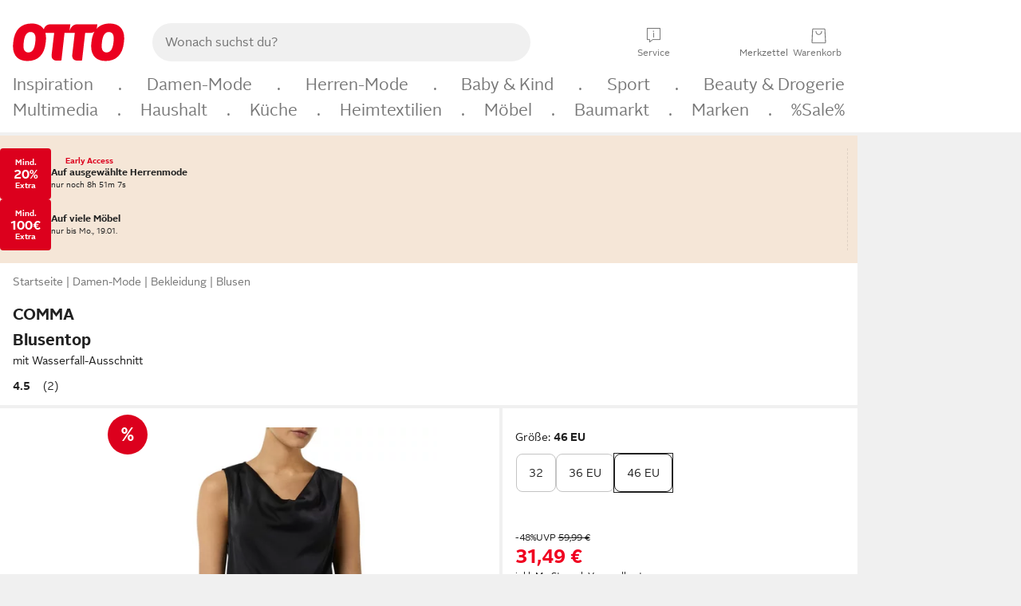

--- FILE ---
content_type: text/css
request_url: https://static.otto.de/benefit-cinema/assets/ft9.benefit-cinema.bounce_cinema_script_and_style.42GexulW.css
body_size: 724
content:
.ft9_benefit_cinema--color{background-color:var(--oc-base-color-corporate-color-spectrum-natural-beige-100, #f5e6d7)}.ft9_benefit_cinema__cinema_module{width:100%;margin-top:-4px;margin-bottom:-4px}.ft9-benefit-paper-card{width:100%;min-width:300px;max-width:440px;height:auto;flex:1 0 auto}.ft9-benefit-paper-card:only-child{width:calc(100% - 32px)}.ft9-benefit-paper-card:nth-child(1):nth-last-child(2),.ft9-benefit-paper-card:nth-child(2):nth-last-child(1){width:calc((100% - 48px)/2)}@media screen and (min-width:62em){.ft9-benefit-paper-card:nth-child(1):nth-last-child(3),.ft9-benefit-paper-card:nth-child(2):nth-last-child(2),.ft9-benefit-paper-card:nth-child(3):nth-last-child(1){width:calc((100% - 64px) / 3)}}@media screen and (max-width:62em){.ft9-benefit-paper-card{width:300px}}@media screen and (min-width:62em){.ft9-benefit-paper-card{width:346px}}.ft9-benefit-paper-card__visual{flex-shrink:0;background-color:var(--oc-semantic-color-sale-background, #dc001d);color:var(--oc-semantic-color-text-inverted, #ffffff);display:flex;flex-direction:column;justify-content:center;align-items:center}.ft9-benefit-paper-card__visual--100{width:58px;height:58px}.ft9-benefit-paper-card__visual--75{width:64px;height:64px}.ft9-benefit-paper-card__visual--50{width:44px;height:44px}.ft9-benefit-paper-card__visual__prefix{font-weight:var(--oc-base-font-weight-bold, 700)}.ft9-benefit-paper-card__visual__prefix--100{font-size:10px;line-height:10px}.ft9-benefit-paper-card__visual__prefix--75{font-size:10px;line-height:14px}.ft9-benefit-paper-card__visual__prefix--50{font-size:10px;line-height:10px}.ft9-benefit-paper-card__visual__value{font-weight:var(--oc-base-font-weight-bold, 700)}.ft9-benefit-paper-card__visual__value--100,.ft9-benefit-paper-card__visual__value--75{font-size:16px;line-height:16px}.ft9-benefit-paper-card__visual__value--50{font-size:12px;line-height:12px}.ft9-benefit-paper-card__visual__suffix{font-weight:var(--oc-base-font-weight-bold, 700)}.ft9-benefit-paper-card__visual__suffix--100{font-size:10px;line-height:10px}.ft9-benefit-paper-card__visual__suffix--75{font-size:10px;line-height:12px}.ft9-benefit-paper-card__visual__suffix--50{font-size:10px;line-height:10px}.ft9-benefit-paper-card__content{display:flex;flex-direction:column;flex-grow:1;justify-content:center;min-width:0}.ft9-benefit-paper-card__content__left{cursor:pointer;width:100%}.ft9-benefit-paper-card__content__right{justify-content:center;display:flex;flex-direction:column;border-left:var(--oc-semantic-border-width-100, 1px) dashed var(--oc-semantic-color-divider, rgba(33, 33, 33, .1))}.ft9-benefit-paper-card__flex-container{display:flex;justify-content:space-between}.ft9-benefit-paper-card__lines--line-height-pc50{line-height:14px!important}.ft9-benefit-paper-card__lines--topline{display:flex;flex-direction:row;gap:var(--oc-semantic-spacing-12, 2px);align-items:center}.ft9-benefit-paper-card__lines--topline>oc-logo-v1{flex-shrink:0}.ft9-benefit-paper-card__lines--topline.oc-headline-10>oc-logo-v1{height:.6875rem;width:1.134375rem}.ft9-benefit-paper-card__lines--topline.oc-headline-25>oc-logo-v1{height:.75rem;width:1.2375rem}.ft9-benefit-paper-card__lines--topline>span{text-overflow:ellipsis;white-space:nowrap;overflow:hidden;color:var(--oc-semantic-color-text-sale, #dc001d)}.ft9-benefit-paper-card__lines--one-line-overflow{max-width:100%;text-overflow:ellipsis;white-space:nowrap;overflow:hidden}.ft9-benefit-paper-card__lines--two-lines-overflow{display:-webkit-box;-webkit-box-orient:vertical;-webkit-line-clamp:2;overflow:hidden}.ft9-benefit-paper-card__lines--scarcity-expired{color:var(--oc-semantic-color-text-secondary, #6d6d6d)}.ft9-benefit-paper-card__scarcity{display:flex;align-items:center}.ft9_benefit_cinema__bounce_cinema{visibility:unset!important}


--- FILE ---
content_type: text/javascript
request_url: https://static.otto.de/up-teaserui/assets/FT9BCN.up-teaserui.index-client.module.BNcCLdGm.js
body_size: 16174
content:
const __vite__mapDeps=(i,m=__vite__mapDeps,d=(m.f||(m.f=["assets/FT9BCN.up-teaserui.NewSignUp.DhakeJ_i.css","assets/FT9BCN.up-teaserui.SignUp.rPkymw07.css","assets/FT9BCN.up-teaserui.RegistrationSignUpFlow.B_z89Y2X.css","assets/FT9BCN.up-teaserui.SignUpSuccessBasic.DIRYxnhK.css","assets/FT9BCN.up-teaserui.SignUpBanner.BiRkHgnw.css","assets/FT9BCN.up-teaserui.PointsInfoBannerSheet.C_5M42QI.css","assets/FT9BCN.up-teaserui.Raffle.vawtaMaO.css","assets/FT9BCN.up-teaserui.ToLogin.B9lnAfw7.css","assets/FT9BCN.up-teaserui.CustomerTeaser.BW6_JI47.css","assets/FT9BCN.up-teaserui.ServicePageTeaser.BIIKSzYy.css","assets/FT9BCN.up-teaserui.TermsAndConditions.C1bOD9vR.css","assets/FT9BCN.up-teaserui.DataProtection.DAqtPFjO.css","assets/FT9BCN.up-teaserui.error.BozcdXMf.css"])))=>i.map(i=>d[i]);
var Jr=Object.defineProperty;var Vn=e=>{throw TypeError(e)};var Qr=(e,t,n)=>t in e?Jr(e,t,{enumerable:!0,configurable:!0,writable:!0,value:n}):e[t]=n;var Oe=(e,t,n)=>Qr(e,typeof t!="symbol"?t+"":t,n),dn=(e,t,n)=>t.has(e)||Vn("Cannot "+n);var u=(e,t,n)=>(dn(e,t,"read from private field"),n?n.call(e):t.get(e)),m=(e,t,n)=>t.has(e)?Vn("Cannot add the same private member more than once"):t instanceof WeakSet?t.add(e):t.set(e,n),v=(e,t,n,r)=>(dn(e,t,"write to private field"),r?r.call(e,n):t.set(e,n),n),T=(e,t,n)=>(dn(e,t,"access private method"),n);var ei=Array.isArray,ti=Array.prototype.indexOf,ni=Array.from,Zn=Object.defineProperty,ct=Object.getOwnPropertyDescriptor,ri=Object.getOwnPropertyDescriptors,ii=Object.prototype,si=Array.prototype,Jn=Object.getPrototypeOf,Fn=Object.isExtensible;const Ze=()=>{};function jn(e){return typeof(e==null?void 0:e.then)=="function"}function Cs(e){return e()}function oi(e){for(var t=0;t<e.length;t++)e[t]()}function Qn(){var e,t,n=new Promise((r,s)=>{e=r,t=s});return{promise:n,resolve:e,reject:t}}const V=2,Zt=4,Jt=8,Te=16,Ae=32,ot=64,Qt=128,re=512,F=1024,W=2048,Re=4096,_e=8192,ye=16384,en=32768,et=65536,$n=1<<17,er=1<<18,Et=1<<19,tr=1<<20,tt=32768,mn=1<<21,On=1<<22,Me=1<<23,Ve=Symbol("$state"),ai=Symbol("legacy props"),xs=Symbol(""),ut=new class extends Error{name="StaleReactionError";message="The reaction that called `getAbortSignal()` was re-run or destroyed"},Pn=3,wt=8;function fi(e){throw new Error("https://svelte.dev/e/lifecycle_outside_component")}function li(){throw new Error("https://svelte.dev/e/async_derived_orphan")}function ui(e){throw new Error("https://svelte.dev/e/effect_in_teardown")}function ci(){throw new Error("https://svelte.dev/e/effect_in_unowned_derived")}function _i(e){throw new Error("https://svelte.dev/e/effect_orphan")}function di(){throw new Error("https://svelte.dev/e/effect_update_depth_exceeded")}function hi(){throw new Error("https://svelte.dev/e/hydration_failed")}function vi(e){throw new Error("https://svelte.dev/e/props_invalid_value")}function pi(){throw new Error("https://svelte.dev/e/state_descriptors_fixed")}function mi(){throw new Error("https://svelte.dev/e/state_prototype_fixed")}function gi(){throw new Error("https://svelte.dev/e/state_unsafe_mutation")}function Ei(){throw new Error("https://svelte.dev/e/svelte_boundary_reset_onerror")}const Ms=1,Vs=2,Fs=4,js=8,$s=16,wi=1,yi=2,bi=4,Ti=8,Ai=16,Ri=1,Ii=2,nr="[",tn="[!",rr="]",nt={},N=Symbol(),Bs="http://www.w3.org/1999/xhtml",Hs="@attach";function Nt(e){console.warn("https://svelte.dev/e/hydration_mismatch")}function qs(){console.warn("https://svelte.dev/e/select_multiple_invalid_value")}function Si(){console.warn("https://svelte.dev/e/svelte_boundary_reset_noop")}let b=!1;function we(e){b=e}let w;function K(e){if(e===null)throw Nt(),nt;return w=e}function rt(){return K(he(w))}function Us(e){if(b){if(he(w)!==null)throw Nt(),nt;w=e}}function Di(e=1){if(b){for(var t=e,n=w;t--;)n=he(n);w=n}}function kn(e=!0){for(var t=0,n=w;;){if(n.nodeType===wt){var r=n.data;if(r===rr){if(t===0)return n;t-=1}else(r===nr||r===tn)&&(t+=1)}var s=he(n);e&&n.remove(),n=s}}function Oi(e){if(!e||e.nodeType!==wt)throw Nt(),nt;return e.data}function ir(e){return e===this.v}function sr(e,t){return e!=e?t==t:e!==t||e!==null&&typeof e=="object"||typeof e=="function"}function or(e){return!sr(e,this.v)}let Mt=!1;function Ys(){Mt=!0}let O=null;function mt(e){O=e}function Pi(e){return ki().get(e)}function ar(e,t=!1,n){O={p:O,i:!1,c:null,e:null,s:e,x:null,l:Mt&&!t?{s:null,u:null,$:[]}:null}}function fr(e){var t=O,n=t.e;if(n!==null){t.e=null;for(var r of n)Pr(r)}return t.i=!0,O=t.p,{}}function yt(){return!Mt||O!==null&&O.l===null}function ki(e){return O===null&&fi(),O.c??=new Map(Li(O)||void 0)}function Li(e){let t=e.p;for(;t!==null;){const n=t.c;if(n!==null)return n;t=t.p}return null}let qe=[];function lr(){var e=qe;qe=[],oi(e)}function Vt(e){if(qe.length===0&&!_t){var t=qe;queueMicrotask(()=>{t===qe&&lr()})}qe.push(e)}function Ci(){for(;qe.length>0;)lr()}function ur(e){var t=E;if(t===null)return g.f|=Me,e;if((t.f&en)===0){if((t.f&Qt)===0)throw e;t.b.error(e)}else gt(e,t)}function gt(e,t){for(;t!==null;){if((t.f&Qt)!==0)try{t.b.error(e);return}catch(n){e=n}t=t.parent}throw e}const Bt=new Set;let I=null,D=null,Q=[],nn=null,gn=!1,_t=!1;var dt,ht,Ye,ze,kt,vt,pt,C,En,He,wn,cr,_r;const Wt=class Wt{constructor(){m(this,C);Oe(this,"committed",!1);Oe(this,"current",new Map);Oe(this,"previous",new Map);m(this,dt,new Set);m(this,ht,new Set);m(this,Ye,0);m(this,ze,0);m(this,kt,null);m(this,vt,[]);m(this,pt,[]);Oe(this,"skipped_effects",new Set);Oe(this,"is_fork",!1)}is_deferred(){return this.is_fork||u(this,ze)>0}process(t){var r;Q=[],this.apply();var n={parent:null,effect:null,effects:[],render_effects:[],block_effects:[]};for(const s of t)T(this,C,En).call(this,s,n);this.is_fork||T(this,C,cr).call(this),this.is_deferred()?(T(this,C,He).call(this,n.effects),T(this,C,He).call(this,n.render_effects),T(this,C,He).call(this,n.block_effects)):(I=null,Bn(n.render_effects),Bn(n.effects),(r=u(this,kt))==null||r.resolve()),D=null}capture(t,n){this.previous.has(t)||this.previous.set(t,n),(t.f&Me)===0&&(this.current.set(t,t.v),D==null||D.set(t,t.v))}activate(){I=this,this.apply()}deactivate(){I===this&&(I=null,D=null)}flush(){if(this.activate(),Q.length>0){if(dr(),I!==null&&I!==this)return}else u(this,Ye)===0&&this.process([]);this.deactivate()}discard(){for(const t of u(this,ht))t(this);u(this,ht).clear()}increment(t){v(this,Ye,u(this,Ye)+1),t&&v(this,ze,u(this,ze)+1)}decrement(t){v(this,Ye,u(this,Ye)-1),t&&v(this,ze,u(this,ze)-1),this.revive()}revive(){for(const t of u(this,vt))j(t,W),it(t);for(const t of u(this,pt))j(t,Re),it(t);v(this,vt,[]),v(this,pt,[]),this.flush()}oncommit(t){u(this,dt).add(t)}ondiscard(t){u(this,ht).add(t)}settled(){return(u(this,kt)??v(this,kt,Qn())).promise}static ensure(){if(I===null){const t=I=new Wt;Bt.add(I),_t||Wt.enqueue(()=>{I===t&&t.flush()})}return I}static enqueue(t){Vt(t)}apply(){}};dt=new WeakMap,ht=new WeakMap,Ye=new WeakMap,ze=new WeakMap,kt=new WeakMap,vt=new WeakMap,pt=new WeakMap,C=new WeakSet,En=function(t,n){var c;t.f^=F;for(var r=t.first;r!==null;){var s=r.f,i=(s&(Ae|ot))!==0,o=i&&(s&F)!==0,a=o||(s&_e)!==0||this.skipped_effects.has(r);if((r.f&Qt)!==0&&((c=r.b)!=null&&c.is_pending())&&(n={parent:n,effect:r,effects:[],render_effects:[],block_effects:[]}),!a&&r.fn!==null){i?r.f^=F:(s&Zt)!==0?n.effects.push(r):Ft(r)&&((r.f&Te)!==0&&n.block_effects.push(r),Pt(r));var l=r.first;if(l!==null){r=l;continue}}var f=r.parent;for(r=r.next;r===null&&f!==null;)f===n.effect&&(T(this,C,He).call(this,n.effects),T(this,C,He).call(this,n.render_effects),T(this,C,He).call(this,n.block_effects),n=n.parent),r=f.next,f=f.parent}},He=function(t){for(const n of t)((n.f&W)!==0?u(this,vt):u(this,pt)).push(n),T(this,C,wn).call(this,n.deps),j(n,F)},wn=function(t){if(t!==null)for(const n of t)(n.f&V)===0||(n.f&tt)===0||(n.f^=tt,T(this,C,wn).call(this,n.deps))},cr=function(){if(u(this,ze)===0){for(const t of u(this,dt))t();u(this,dt).clear()}u(this,Ye)===0&&T(this,C,_r).call(this)},_r=function(){var i;if(Bt.size>1){this.previous.clear();var t=D,n=!0,r={parent:null,effect:null,effects:[],render_effects:[],block_effects:[]};for(const o of Bt){if(o===this){n=!1;continue}const a=[];for(const[f,c]of this.current){if(o.current.has(f))if(n&&c!==o.current.get(f))o.current.set(f,c);else continue;a.push(f)}if(a.length===0)continue;const l=[...o.current.keys()].filter(f=>!this.current.has(f));if(l.length>0){var s=Q;Q=[];const f=new Set,c=new Map;for(const d of a)hr(d,l,f,c);if(Q.length>0){I=o,o.apply();for(const d of Q)T(i=o,C,En).call(i,d,r);o.deactivate()}Q=s}}I=null,D=t}this.committed=!0,Bt.delete(this)};let le=Wt;function xi(e){var t=_t;_t=!0;try{for(var n;;){if(Ci(),Q.length===0&&(I==null||I.flush(),Q.length===0))return nn=null,n;dr()}}finally{_t=t}}function dr(){var e=je;gn=!0;var t=null;try{var n=0;for(Yt(!0);Q.length>0;){var r=le.ensure();if(n++>1e3){var s,i;Ni()}r.process(Q),Fe.clear()}}finally{gn=!1,Yt(e),nn=null}}function Ni(){try{di()}catch(e){gt(e,nn)}}let te=null;function Bn(e){var t=e.length;if(t!==0){for(var n=0;n<t;){var r=e[n++];if((r.f&(ye|_e))===0&&Ft(r)&&(te=new Set,Pt(r),r.deps===null&&r.first===null&&r.nodes_start===null&&(r.teardown===null&&r.ac===null?xr(r):r.fn=null),(te==null?void 0:te.size)>0)){Fe.clear();for(const s of te){if((s.f&(ye|_e))!==0)continue;const i=[s];let o=s.parent;for(;o!==null;)te.has(o)&&(te.delete(o),i.push(o)),o=o.parent;for(let a=i.length-1;a>=0;a--){const l=i[a];(l.f&(ye|_e))===0&&Pt(l)}}te.clear()}}te=null}}function hr(e,t,n,r){if(!n.has(e)&&(n.add(e),e.reactions!==null))for(const s of e.reactions){const i=s.f;(i&V)!==0?hr(s,t,n,r):(i&(On|Te))!==0&&(i&W)===0&&vr(s,t,r)&&(j(s,W),it(s))}}function vr(e,t,n){const r=n.get(e);if(r!==void 0)return r;if(e.deps!==null)for(const s of e.deps){if(t.includes(s))return!0;if((s.f&V)!==0&&vr(s,t,n))return n.set(s,!0),!0}return n.set(e,!1),!1}function it(e){for(var t=nn=e;t.parent!==null;){t=t.parent;var n=t.f;if(gn&&t===E&&(n&Te)!==0&&(n&er)===0)return;if((n&(ot|Ae))!==0){if((n&F)===0)return;t.f^=F}}Q.push(t)}function Mi(e){let t=0,n=st(0),r;return()=>{sn()&&(M(n),Wi(()=>(t===0&&(r=Nn(()=>e(()=>It(n)))),t+=1,()=>{Vt(()=>{t-=1,t===0&&(r==null||r(),r=void 0,It(n))})})))}}var Vi=et|Et|Qt;function pr(e,t,n){new Fi(e,t,n)}var Z,Y,Lt,se,Ge,oe,J,H,ae,Ee,Ce,We,xe,Ke,Ne,Kt,P,mr,gr,yn,qt,Ut,bn;class Fi{constructor(t,n,r){m(this,P);Oe(this,"parent");m(this,Z,!1);m(this,Y);m(this,Lt,b?w:null);m(this,se);m(this,Ge);m(this,oe);m(this,J,null);m(this,H,null);m(this,ae,null);m(this,Ee,null);m(this,Ce,null);m(this,We,0);m(this,xe,0);m(this,Ke,!1);m(this,Ne,null);m(this,Kt,Mi(()=>(v(this,Ne,st(u(this,We))),()=>{v(this,Ne,null)})));v(this,Y,t),v(this,se,n),v(this,Ge,r),this.parent=E.b,v(this,Z,!!u(this,se).pending),v(this,oe,on(()=>{if(E.b=this,b){const i=u(this,Lt);rt(),i.nodeType===wt&&i.data===tn?T(this,P,gr).call(this):T(this,P,mr).call(this)}else{var s=T(this,P,yn).call(this);try{v(this,J,me(()=>r(s)))}catch(i){this.error(i)}u(this,xe)>0?T(this,P,Ut).call(this):v(this,Z,!1)}return()=>{var i;(i=u(this,Ce))==null||i.remove()}},Vi)),b&&v(this,Y,w)}is_pending(){return u(this,Z)||!!this.parent&&this.parent.is_pending()}has_pending_snippet(){return!!u(this,se).pending}update_pending_count(t){T(this,P,bn).call(this,t),v(this,We,u(this,We)+t),u(this,Ne)&&Je(u(this,Ne),u(this,We))}get_effect_pending(){return u(this,Kt).call(this),M(u(this,Ne))}error(t){var n=u(this,se).onerror;let r=u(this,se).failed;if(u(this,Ke)||!n&&!r)throw t;u(this,J)&&(G(u(this,J)),v(this,J,null)),u(this,H)&&(G(u(this,H)),v(this,H,null)),u(this,ae)&&(G(u(this,ae)),v(this,ae,null)),b&&(K(u(this,Lt)),Di(),K(kn()));var s=!1,i=!1;const o=()=>{if(s){Si();return}s=!0,i&&Ei(),le.ensure(),v(this,We,0),u(this,ae)!==null&&St(u(this,ae),()=>{v(this,ae,null)}),v(this,Z,this.has_pending_snippet()),v(this,J,T(this,P,qt).call(this,()=>(v(this,Ke,!1),me(()=>u(this,Ge).call(this,u(this,Y)))))),u(this,xe)>0?T(this,P,Ut).call(this):v(this,Z,!1)};var a=g;try{q(null),i=!0,n==null||n(t,o),i=!1}catch(l){gt(l,u(this,oe)&&u(this,oe).parent)}finally{q(a)}r&&Vt(()=>{v(this,ae,T(this,P,qt).call(this,()=>{le.ensure(),v(this,Ke,!0);try{return me(()=>{r(u(this,Y),()=>t,()=>o)})}catch(l){return gt(l,u(this,oe).parent),null}finally{v(this,Ke,!1)}}))})}}Z=new WeakMap,Y=new WeakMap,Lt=new WeakMap,se=new WeakMap,Ge=new WeakMap,oe=new WeakMap,J=new WeakMap,H=new WeakMap,ae=new WeakMap,Ee=new WeakMap,Ce=new WeakMap,We=new WeakMap,xe=new WeakMap,Ke=new WeakMap,Ne=new WeakMap,Kt=new WeakMap,P=new WeakSet,mr=function(){try{v(this,J,me(()=>u(this,Ge).call(this,u(this,Y))))}catch(t){this.error(t)}v(this,Z,!1)},gr=function(){const t=u(this,se).pending;t&&(v(this,H,me(()=>t(u(this,Y)))),le.enqueue(()=>{var n=T(this,P,yn).call(this);v(this,J,T(this,P,qt).call(this,()=>(le.ensure(),me(()=>u(this,Ge).call(this,n))))),u(this,xe)>0?T(this,P,Ut).call(this):(St(u(this,H),()=>{v(this,H,null)}),v(this,Z,!1))}))},yn=function(){var t=u(this,Y);return u(this,Z)&&(v(this,Ce,be()),u(this,Y).before(u(this,Ce)),t=u(this,Ce)),t},qt=function(t){var n=E,r=g,s=O;de(u(this,oe)),q(u(this,oe)),mt(u(this,oe).ctx);try{return t()}catch(i){return ur(i),null}finally{de(n),q(r),mt(s)}},Ut=function(){const t=u(this,se).pending;u(this,J)!==null&&(v(this,Ee,document.createDocumentFragment()),u(this,Ee).append(u(this,Ce)),Vr(u(this,J),u(this,Ee))),u(this,H)===null&&v(this,H,me(()=>t(u(this,Y))))},bn=function(t){var n;if(!this.has_pending_snippet()){this.parent&&T(n=this.parent,P,bn).call(n,t);return}v(this,xe,u(this,xe)+t),u(this,xe)===0&&(v(this,Z,!1),u(this,H)&&St(u(this,H),()=>{v(this,H,null)}),u(this,Ee)&&(u(this,Y).before(u(this,Ee)),v(this,Ee,null)))};function Er(e,t,n,r){const s=yt()?rn:yr;if(n.length===0&&e.length===0){r(t.map(s));return}var i=I,o=E,a=wr();function l(){Promise.all(n.map(f=>ji(f))).then(f=>{a();try{r([...t.map(s),...f])}catch(c){(o.f&ye)===0&&gt(c,o)}i==null||i.deactivate(),Dt()}).catch(f=>{gt(f,o)})}e.length>0?Promise.all(e).then(()=>{a();try{return l()}finally{i==null||i.deactivate(),Dt()}}):l()}function wr(){var e=E,t=g,n=O,r=I;return function(i=!0){de(e),q(t),mt(n),i&&(r==null||r.activate())}}function Dt(){de(null),q(null),mt(null)}function rn(e){var t=V|W,n=g!==null&&(g.f&V)!==0?g:null;return E!==null&&(E.f|=Et),{ctx:O,deps:null,effects:null,equals:ir,f:t,fn:e,reactions:null,rv:0,v:N,wv:0,parent:n??E,ac:null}}function ji(e,t){let n=E;n===null&&li();var r=n.b,s=void 0,i=st(N),o=!g,a=new Map;return Gi(()=>{var _;var l=Qn();s=l.promise;try{Promise.resolve(e()).then(l.resolve,l.reject).then(()=>{f===I&&f.committed&&f.deactivate(),Dt()})}catch(h){l.reject(h),Dt()}var f=I;if(o){var c=!r.is_pending();r.update_pending_count(1),f.increment(c),(_=a.get(f))==null||_.reject(ut),a.delete(f),a.set(f,l)}const d=(h,p=void 0)=>{if(f.activate(),p)p!==ut&&(i.f|=Me,Je(i,p));else{(i.f&Me)!==0&&(i.f^=Me),Je(i,h);for(const[A,S]of a){if(a.delete(A),A===f)break;S.reject(ut)}}o&&(r.update_pending_count(-1),f.decrement(c))};l.promise.then(d,h=>d(null,h||"unknown"))}),xn(()=>{for(const l of a.values())l.reject(ut)}),new Promise(l=>{function f(c){function d(){c===s?l(i):f(s)}c.then(d,d)}f(s)})}function Hn(e){const t=rn(e);return Fr(t),t}function yr(e){const t=rn(e);return t.equals=or,t}function br(e){var t=e.effects;if(t!==null){e.effects=null;for(var n=0;n<t.length;n+=1)G(t[n])}}function $i(e){for(var t=e.parent;t!==null;){if((t.f&V)===0)return(t.f&ye)===0?t:null;t=t.parent}return null}function Ln(e){var t,n=E;de($i(e));try{e.f&=~tt,br(e),t=Hr(e)}finally{de(n)}return t}function Tr(e){var t=Ln(e);if(e.equals(t)||(e.v=t,e.wv=$r()),!at)if(D!==null)sn()&&D.set(e,e.v);else{var n=(e.f&re)===0?Re:F;j(e,n)}}let Tn=new Set;const Fe=new Map;let Ar=!1;function st(e,t){var n={f:0,v:e,reactions:null,equals:ir,rv:0,wv:0};return n}function pe(e,t){const n=st(e);return Fr(n),n}function An(e,t=!1,n=!0){const r=st(e);return t||(r.equals=or),Mt&&n&&O!==null&&O.l!==null&&(O.l.s??=[]).push(r),r}function ge(e,t,n=!1){g!==null&&(!ce||(g.f&$n)!==0)&&yt()&&(g.f&(V|Te|On|$n))!==0&&!(B!=null&&B.includes(e))&&gi();let r=n?Ue(t):t;return Je(e,r)}function Je(e,t){if(!e.equals(t)){var n=e.v;at?Fe.set(e,t):Fe.set(e,n),e.v=t;var r=le.ensure();r.capture(e,n),(e.f&V)!==0&&((e.f&W)!==0&&Ln(e),j(e,(e.f&re)!==0?F:Re)),e.wv=$r(),Rr(e,W),yt()&&E!==null&&(E.f&F)!==0&&(E.f&(Ae|ot))===0&&(X===null?Qi([e]):X.push(e)),!r.is_fork&&Tn.size>0&&!Ar&&Bi()}return t}function Bi(){Ar=!1;var e=je;Yt(!0);const t=Array.from(Tn);try{for(const n of t)(n.f&F)!==0&&j(n,Re),Ft(n)&&Pt(n)}finally{Yt(e)}Tn.clear()}function It(e){ge(e,e.v+1)}function Rr(e,t){var n=e.reactions;if(n!==null)for(var r=yt(),s=n.length,i=0;i<s;i++){var o=n[i],a=o.f;if(!(!r&&o===E)){var l=(a&W)===0;if(l&&j(o,t),(a&V)!==0){var f=o;D==null||D.delete(f),(a&tt)===0&&(a&re&&(o.f|=tt),Rr(f,Re))}else l&&((a&Te)!==0&&te!==null&&te.add(o),it(o))}}}function Ue(e){if(typeof e!="object"||e===null||Ve in e)return e;const t=Jn(e);if(t!==ii&&t!==si)return e;var n=new Map,r=ei(e),s=pe(0),i=Qe,o=a=>{if(Qe===i)return a();var l=g,f=Qe;q(null),zn(i);var c=a();return q(l),zn(f),c};return r&&n.set("length",pe(e.length)),new Proxy(e,{defineProperty(a,l,f){(!("value"in f)||f.configurable===!1||f.enumerable===!1||f.writable===!1)&&pi();var c=n.get(l);return c===void 0?c=o(()=>{var d=pe(f.value);return n.set(l,d),d}):ge(c,f.value,!0),!0},deleteProperty(a,l){var f=n.get(l);if(f===void 0){if(l in a){const c=o(()=>pe(N));n.set(l,c),It(s)}}else ge(f,N),It(s);return!0},get(a,l,f){var h;if(l===Ve)return e;var c=n.get(l),d=l in a;if(c===void 0&&(!d||(h=ct(a,l))!=null&&h.writable)&&(c=o(()=>{var p=Ue(d?a[l]:N),A=pe(p);return A}),n.set(l,c)),c!==void 0){var _=M(c);return _===N?void 0:_}return Reflect.get(a,l,f)},getOwnPropertyDescriptor(a,l){var f=Reflect.getOwnPropertyDescriptor(a,l);if(f&&"value"in f){var c=n.get(l);c&&(f.value=M(c))}else if(f===void 0){var d=n.get(l),_=d==null?void 0:d.v;if(d!==void 0&&_!==N)return{enumerable:!0,configurable:!0,value:_,writable:!0}}return f},has(a,l){var _;if(l===Ve)return!0;var f=n.get(l),c=f!==void 0&&f.v!==N||Reflect.has(a,l);if(f!==void 0||E!==null&&(!c||(_=ct(a,l))!=null&&_.writable)){f===void 0&&(f=o(()=>{var h=c?Ue(a[l]):N,p=pe(h);return p}),n.set(l,f));var d=M(f);if(d===N)return!1}return c},set(a,l,f,c){var ee;var d=n.get(l),_=l in a;if(r&&l==="length")for(var h=f;h<d.v;h+=1){var p=n.get(h+"");p!==void 0?ge(p,N):h in a&&(p=o(()=>pe(N)),n.set(h+"",p))}if(d===void 0)(!_||(ee=ct(a,l))!=null&&ee.writable)&&(d=o(()=>pe(void 0)),ge(d,Ue(f)),n.set(l,d));else{_=d.v!==N;var A=o(()=>Ue(f));ge(d,A)}var S=Reflect.getOwnPropertyDescriptor(a,l);if(S!=null&&S.set&&S.set.call(c,f),!_){if(r&&typeof l=="string"){var k=n.get("length"),x=Number(l);Number.isInteger(x)&&x>=k.v&&ge(k,x+1)}It(s)}return!0},ownKeys(a){M(s);var l=Reflect.ownKeys(a).filter(d=>{var _=n.get(d);return _===void 0||_.v!==N});for(var[f,c]of n)c.v!==N&&!(f in a)&&l.push(f);return l},setPrototypeOf(){mi()}})}function qn(e){try{if(e!==null&&typeof e=="object"&&Ve in e)return e[Ve]}catch{}return e}function zs(e,t){return Object.is(qn(e),qn(t))}var Un,Hi,Ir,Sr,Dr;function Rn(){if(Un===void 0){Un=window,Hi=document,Ir=/Firefox/.test(navigator.userAgent);var e=Element.prototype,t=Node.prototype,n=Text.prototype;Sr=ct(t,"firstChild").get,Dr=ct(t,"nextSibling").get,Fn(e)&&(e.__click=void 0,e.__className=void 0,e.__attributes=null,e.__style=void 0,e.__e=void 0),Fn(n)&&(n.__t=void 0)}}function be(e=""){return document.createTextNode(e)}function ue(e){return Sr.call(e)}function he(e){return Dr.call(e)}function Gs(e,t){if(!b)return ue(e);var n=ue(w);if(n===null)n=w.appendChild(be());else if(t&&n.nodeType!==Pn){var r=be();return n==null||n.before(r),K(r),r}return K(n),n}function Pe(e,t=!1){if(!b){var n=ue(e);return n instanceof Comment&&n.data===""?he(n):n}if(t&&(w==null?void 0:w.nodeType)!==Pn){var r=be();return w==null||w.before(r),K(r),r}return w}function Ws(e,t=1,n=!1){let r=b?w:e;for(var s;t--;)s=r,r=he(r);if(!b)return r;if(n&&(r==null?void 0:r.nodeType)!==Pn){var i=be();return r===null?s==null||s.after(i):r.before(i),K(i),i}return K(r),r}function qi(e){e.textContent=""}function Ui(){return!1}function Cn(e){var t=g,n=E;q(null),de(null);try{return e()}finally{q(t),de(n)}}function Or(e){E===null&&(g===null&&_i(),ci()),at&&ui()}function Yi(e,t){var n=t.last;n===null?t.last=t.first=e:(n.next=e,e.prev=n,t.last=e)}function ie(e,t,n){var r=E;r!==null&&(r.f&_e)!==0&&(e|=_e);var s={ctx:O,deps:null,nodes_start:null,nodes_end:null,f:e|W|re,first:null,fn:t,last:null,next:null,parent:r,b:r&&r.b,prev:null,teardown:null,transitions:null,wv:0,ac:null};if(n)try{Pt(s),s.f|=en}catch(a){throw G(s),a}else t!==null&&it(s);var i=s;if(n&&i.deps===null&&i.teardown===null&&i.nodes_start===null&&i.first===i.last&&(i.f&Et)===0&&(i=i.first,(e&Te)!==0&&(e&et)!==0&&i!==null&&(i.f|=et)),i!==null&&(i.parent=r,r!==null&&Yi(i,r),g!==null&&(g.f&V)!==0&&(e&ot)===0)){var o=g;(o.effects??=[]).push(i)}return s}function sn(){return g!==null&&!ce}function xn(e){const t=ie(Jt,null,!1);return j(t,F),t.teardown=e,t}function Ks(e){Or();var t=E.f,n=!g&&(t&Ae)!==0&&(t&en)===0;if(n){var r=O;(r.e??=[]).push(e)}else return Pr(e)}function Pr(e){return ie(Zt|tr,e,!1)}function Xs(e){return Or(),ie(Jt|tr,e,!0)}function zi(e){le.ensure();const t=ie(ot|Et,e,!0);return(n={})=>new Promise(r=>{n.outro?St(t,()=>{G(t),r(void 0)}):(G(t),r(void 0))})}function Zs(e){return ie(Zt,e,!1)}function Gi(e){return ie(On|Et,e,!0)}function Wi(e,t=0){return ie(Jt|t,e,!0)}function Ki(e,t=[],n=[],r=[]){Er(r,t,n,s=>{ie(Jt,()=>e(...s.map(M)),!0)})}function Js(e,t=[],n=[],r=[]){var s=I,i=n.length>0||r.length>0;i&&s.increment(!0),Er(r,t,n,o=>{ie(Zt,()=>e(...o.map(M)),!1),i&&s.decrement(!0)})}function on(e,t=0){var n=ie(Te|t,e,!0);return n}function me(e){return ie(Ae|Et,e,!0)}function kr(e){var t=e.teardown;if(t!==null){const n=at,r=g;Yn(!0),q(null);try{t.call(null)}finally{Yn(n),q(r)}}}function Lr(e,t=!1){var n=e.first;for(e.first=e.last=null;n!==null;){const s=n.ac;s!==null&&Cn(()=>{s.abort(ut)});var r=n.next;(n.f&ot)!==0?n.parent=null:G(n,t),n=r}}function Xi(e){for(var t=e.first;t!==null;){var n=t.next;(t.f&Ae)===0&&G(t),t=n}}function G(e,t=!0){var n=!1;(t||(e.f&er)!==0)&&e.nodes_start!==null&&e.nodes_end!==null&&(Cr(e.nodes_start,e.nodes_end),n=!0),Lr(e,t&&!n),zt(e,0),j(e,ye);var r=e.transitions;if(r!==null)for(const i of r)i.stop();kr(e);var s=e.parent;s!==null&&s.first!==null&&xr(e),e.next=e.prev=e.teardown=e.ctx=e.deps=e.fn=e.nodes_start=e.nodes_end=e.ac=null}function Cr(e,t){for(;e!==null;){var n=e===t?null:he(e);e.remove(),e=n}}function xr(e){var t=e.parent,n=e.prev,r=e.next;n!==null&&(n.next=r),r!==null&&(r.prev=n),t!==null&&(t.first===e&&(t.first=r),t.last===e&&(t.last=n))}function St(e,t,n=!0){var r=[];Nr(e,r,!0),Zi(r,()=>{n&&G(e),t&&t()})}function Zi(e,t){var n=e.length;if(n>0){var r=()=>--n||t();for(var s of e)s.out(r)}else t()}function Nr(e,t,n){if((e.f&_e)===0){if(e.f^=_e,e.transitions!==null)for(const o of e.transitions)(o.is_global||n)&&t.push(o);for(var r=e.first;r!==null;){var s=r.next,i=(r.f&et)!==0||(r.f&Ae)!==0&&(e.f&Te)!==0;Nr(r,t,i?n:!1),r=s}}}function Ji(e){Mr(e,!0)}function Mr(e,t){if((e.f&_e)!==0){e.f^=_e,(e.f&F)===0&&(j(e,W),it(e));for(var n=e.first;n!==null;){var r=n.next,s=(n.f&et)!==0||(n.f&Ae)!==0;Mr(n,s?t:!1),n=r}if(e.transitions!==null)for(const i of e.transitions)(i.is_global||t)&&i.in()}}function Vr(e,t){for(var n=e.nodes_start,r=e.nodes_end;n!==null;){var s=n===r?null:he(n);t.append(n),n=s}}let je=!1;function Yt(e){je=e}let at=!1;function Yn(e){at=e}let g=null,ce=!1;function q(e){g=e}let E=null;function de(e){E=e}let B=null;function Fr(e){g!==null&&(B===null?B=[e]:B.push(e))}let $=null,U=0,X=null;function Qi(e){X=e}let jr=1,Ot=0,Qe=Ot;function zn(e){Qe=e}function $r(){return++jr}function Ft(e){var t=e.f;if((t&W)!==0)return!0;if(t&V&&(e.f&=~tt),(t&Re)!==0){var n=e.deps;if(n!==null)for(var r=n.length,s=0;s<r;s++){var i=n[s];if(Ft(i)&&Tr(i),i.wv>e.wv)return!0}(t&re)!==0&&D===null&&j(e,F)}return!1}function Br(e,t,n=!0){var r=e.reactions;if(r!==null&&!(B!=null&&B.includes(e)))for(var s=0;s<r.length;s++){var i=r[s];(i.f&V)!==0?Br(i,t,!1):t===i&&(n?j(i,W):(i.f&F)!==0&&j(i,Re),it(i))}}function Hr(e){var t=$,n=U,r=X,s=g,i=B,o=O,a=ce,l=Qe,f=e.f;$=null,U=0,X=null,g=(f&(Ae|ot))===0?e:null,B=null,mt(e.ctx),ce=!1,Qe=++Ot,e.ac!==null&&(Cn(()=>{e.ac.abort(ut)}),e.ac=null);try{e.f|=mn;var c=e.fn,d=c(),_=e.deps;if($!==null){var h;if(zt(e,U),_!==null&&U>0)for(_.length=U+$.length,h=0;h<$.length;h++)_[U+h]=$[h];else e.deps=_=$;if(je&&sn()&&(e.f&re)!==0)for(h=U;h<_.length;h++)(_[h].reactions??=[]).push(e)}else _!==null&&U<_.length&&(zt(e,U),_.length=U);if(yt()&&X!==null&&!ce&&_!==null&&(e.f&(V|Re|W))===0)for(h=0;h<X.length;h++)Br(X[h],e);return s!==null&&s!==e&&(Ot++,X!==null&&(r===null?r=X:r.push(...X))),(e.f&Me)!==0&&(e.f^=Me),d}catch(p){return ur(p)}finally{e.f^=mn,$=t,U=n,X=r,g=s,B=i,mt(o),ce=a,Qe=l}}function es(e,t){let n=t.reactions;if(n!==null){var r=ti.call(n,e);if(r!==-1){var s=n.length-1;s===0?n=t.reactions=null:(n[r]=n[s],n.pop())}}n===null&&(t.f&V)!==0&&($===null||!$.includes(t))&&(j(t,Re),(t.f&re)!==0&&(t.f^=re,t.f&=~tt),br(t),zt(t,0))}function zt(e,t){var n=e.deps;if(n!==null)for(var r=t;r<n.length;r++)es(e,n[r])}function Pt(e){var t=e.f;if((t&ye)===0){j(e,F);var n=E,r=je;E=e,je=!0;try{(t&Te)!==0?Xi(e):Lr(e),kr(e);var s=Hr(e);e.teardown=typeof s=="function"?s:null,e.wv=jr;var i}finally{je=r,E=n}}}function M(e){var t=e.f,n=(t&V)!==0;if(g!==null&&!ce){var r=E!==null&&(E.f&ye)!==0;if(!r&&!(B!=null&&B.includes(e))){var s=g.deps;if((g.f&mn)!==0)e.rv<Ot&&(e.rv=Ot,$===null&&s!==null&&s[U]===e?U++:$===null?$=[e]:$.includes(e)||$.push(e));else{(g.deps??=[]).push(e);var i=e.reactions;i===null?e.reactions=[g]:i.includes(g)||i.push(g)}}}if(at){if(Fe.has(e))return Fe.get(e);if(n){var o=e,a=o.v;return((o.f&F)===0&&o.reactions!==null||Ur(o))&&(a=Ln(o)),Fe.set(o,a),a}}else if(n){if(o=e,D!=null&&D.has(o))return D.get(o);Ft(o)&&Tr(o),je&&sn()&&(o.f&re)===0&&qr(o)}else if(D!=null&&D.has(e))return D.get(e);if((e.f&Me)!==0)throw e.v;return e.v}function qr(e){if(e.deps!==null){e.f^=re;for(const t of e.deps)(t.reactions??=[]).push(e),(t.f&V)!==0&&(t.f&re)===0&&qr(t)}}function Ur(e){if(e.v===N)return!0;if(e.deps===null)return!1;for(const t of e.deps)if(Fe.has(t)||(t.f&V)!==0&&Ur(t))return!0;return!1}function Nn(e){var t=ce;try{return ce=!0,e()}finally{ce=t}}const ts=-7169;function j(e,t){e.f=e.f&ts|t}function Qs(e){if(!(typeof e!="object"||!e||e instanceof EventTarget)){if(Ve in e)In(e);else if(!Array.isArray(e))for(let t in e){const n=e[t];typeof n=="object"&&n&&Ve in n&&In(n)}}}function In(e,t=new Set){if(typeof e=="object"&&e!==null&&!(e instanceof EventTarget)&&!t.has(e)){t.add(e),e instanceof Date&&e.getTime();for(let r in e)try{In(e[r],t)}catch{}const n=Jn(e);if(n!==Object.prototype&&n!==Array.prototype&&n!==Map.prototype&&n!==Set.prototype&&n!==Date.prototype){const r=ri(n);for(let s in r){const i=r[s].get;if(i)try{i.call(e)}catch{}}}}}function eo(e){return e.endsWith("capture")&&e!=="gotpointercapture"&&e!=="lostpointercapture"}const ns=["beforeinput","click","change","dblclick","contextmenu","focusin","focusout","input","keydown","keyup","mousedown","mousemove","mouseout","mouseover","mouseup","pointerdown","pointermove","pointerout","pointerover","pointerup","touchend","touchmove","touchstart"];function to(e){return ns.includes(e)}const rs={formnovalidate:"formNoValidate",ismap:"isMap",nomodule:"noModule",playsinline:"playsInline",readonly:"readOnly",defaultvalue:"defaultValue",defaultchecked:"defaultChecked",srcobject:"srcObject",novalidate:"noValidate",allowfullscreen:"allowFullscreen",disablepictureinpicture:"disablePictureInPicture",disableremoteplayback:"disableRemotePlayback"};function no(e){return e=e.toLowerCase(),rs[e]??e}const is=["touchstart","touchmove"];function ss(e){return is.includes(e)}const Yr=new Set,Sn=new Set;function os(e,t,n,r={}){function s(i){if(r.capture||Rt.call(t,i),!i.cancelBubble)return Cn(()=>n==null?void 0:n.call(this,i))}return e.startsWith("pointer")||e.startsWith("touch")||e==="wheel"?Vt(()=>{t.addEventListener(e,s,r)}):t.addEventListener(e,s,r),s}function ro(e,t,n,r,s){var i={capture:r,passive:s},o=os(e,t,n,i);(t===document.body||t===window||t===document||t instanceof HTMLMediaElement)&&xn(()=>{t.removeEventListener(e,o,i)})}function io(e){for(var t=0;t<e.length;t++)Yr.add(e[t]);for(var n of Sn)n(e)}let Gn=null;function Rt(e){var S;var t=this,n=t.ownerDocument,r=e.type,s=((S=e.composedPath)==null?void 0:S.call(e))||[],i=s[0]||e.target;Gn=e;var o=0,a=Gn===e&&e.__root;if(a){var l=s.indexOf(a);if(l!==-1&&(t===document||t===window)){e.__root=t;return}var f=s.indexOf(t);if(f===-1)return;l<=f&&(o=l)}if(i=s[o]||e.target,i!==t){Zn(e,"currentTarget",{configurable:!0,get(){return i||n}});var c=g,d=E;q(null),de(null);try{for(var _,h=[];i!==null;){var p=i.assignedSlot||i.parentNode||i.host||null;try{var A=i["__"+r];A!=null&&(!i.disabled||e.target===i)&&A.call(i,e)}catch(k){_?h.push(k):_=k}if(e.cancelBubble||p===t||p===null)break;i=p}if(_){for(let k of h)queueMicrotask(()=>{throw k});throw _}}finally{e.__root=t,delete e.currentTarget,q(c),de(d)}}}function zr(e){var t=document.createElement("template");return t.innerHTML=e.replaceAll("<!>","<!---->"),t.content}function $e(e,t){var n=E;n.nodes_start===null&&(n.nodes_start=e,n.nodes_end=t)}function so(e,t){var n=(t&Ri)!==0,r=(t&Ii)!==0,s,i=!e.startsWith("<!>");return()=>{if(b)return $e(w,null),w;s===void 0&&(s=zr(i?e:"<!>"+e),n||(s=ue(s)));var o=r||Ir?document.importNode(s,!0):s.cloneNode(!0);if(n){var a=ue(o),l=o.lastChild;$e(a,l)}else $e(o,o);return o}}function ke(){if(b)return $e(w,null),w;var e=document.createDocumentFragment(),t=document.createComment(""),n=be();return e.append(t,n),$e(t,n),e}function Le(e,t){if(b){var n=E;((n.f&en)===0||n.nodes_end===null)&&(n.nodes_end=w),rt();return}e!==null&&e.before(t)}function oo(e,t){var n=t==null?"":typeof t=="object"?t+"":t;n!==(e.__t??=e.nodeValue)&&(e.__t=n,e.nodeValue=n+"")}function as(e,t){return Gr(e,t)}function fs(e,t){Rn(),t.intro=t.intro??!1;const n=t.target,r=b,s=w;try{for(var i=ue(n);i&&(i.nodeType!==wt||i.data!==nr);)i=he(i);if(!i)throw nt;we(!0),K(i);const o=Gr(e,{...t,anchor:i});return we(!1),o}catch(o){if(o instanceof Error&&o.message.split(`
`).some(a=>a.startsWith("https://svelte.dev/e/")))throw o;return o!==nt&&console.warn("Failed to hydrate: ",o),t.recover===!1&&hi(),Rn(),qi(n),we(!1),as(e,t)}finally{we(r),K(s)}}const ft=new Map;function Gr(e,{target:t,anchor:n,props:r={},events:s,context:i,intro:o=!0}){Rn();var a=new Set,l=d=>{for(var _=0;_<d.length;_++){var h=d[_];if(!a.has(h)){a.add(h);var p=ss(h);t.addEventListener(h,Rt,{passive:p});var A=ft.get(h);A===void 0?(document.addEventListener(h,Rt,{passive:p}),ft.set(h,1)):ft.set(h,A+1)}}};l(ni(Yr)),Sn.add(l);var f=void 0,c=zi(()=>{var d=n??t.appendChild(be());return pr(d,{pending:()=>{}},_=>{if(i){ar({});var h=O;h.c=i}if(s&&(r.$$events=s),b&&$e(_,null),f=e(_,r)||{},b&&(E.nodes_end=w,w===null||w.nodeType!==wt||w.data!==rr))throw Nt(),nt;i&&fr()}),()=>{var p;for(var _ of a){t.removeEventListener(_,Rt);var h=ft.get(_);--h===0?(document.removeEventListener(_,Rt),ft.delete(_)):ft.set(_,h)}Sn.delete(l),d!==n&&((p=d.parentNode)==null||p.removeChild(d))}});return ls.set(f,c),f}let ls=new WeakMap;var ne,fe,z,Xe,Ct,xt,Xt;class Mn{constructor(t,n=!0){Oe(this,"anchor");m(this,ne,new Map);m(this,fe,new Map);m(this,z,new Map);m(this,Xe,new Set);m(this,Ct,!0);m(this,xt,()=>{var t=I;if(u(this,ne).has(t)){var n=u(this,ne).get(t),r=u(this,fe).get(n);if(r)Ji(r),u(this,Xe).delete(n);else{var s=u(this,z).get(n);s&&(u(this,fe).set(n,s.effect),u(this,z).delete(n),s.fragment.lastChild.remove(),this.anchor.before(s.fragment),r=s.effect)}for(const[i,o]of u(this,ne)){if(u(this,ne).delete(i),i===t)break;const a=u(this,z).get(o);a&&(G(a.effect),u(this,z).delete(o))}for(const[i,o]of u(this,fe)){if(i===n||u(this,Xe).has(i))continue;const a=()=>{if(Array.from(u(this,ne).values()).includes(i)){var f=document.createDocumentFragment();Vr(o,f),f.append(be()),u(this,z).set(i,{effect:o,fragment:f})}else G(o);u(this,Xe).delete(i),u(this,fe).delete(i)};u(this,Ct)||!r?(u(this,Xe).add(i),St(o,a,!1)):a()}}});m(this,Xt,t=>{u(this,ne).delete(t);const n=Array.from(u(this,ne).values());for(const[r,s]of u(this,z))n.includes(r)||(G(s.effect),u(this,z).delete(r))});this.anchor=t,v(this,Ct,n)}ensure(t,n){var r=I,s=Ui();if(n&&!u(this,fe).has(t)&&!u(this,z).has(t))if(s){var i=document.createDocumentFragment(),o=be();i.append(o),u(this,z).set(t,{effect:me(()=>n(o)),fragment:i})}else u(this,fe).set(t,me(()=>n(this.anchor)));if(u(this,ne).set(r,t),s){for(const[a,l]of u(this,fe))a===t?r.skipped_effects.delete(l):r.skipped_effects.add(l);for(const[a,l]of u(this,z))a===t?r.skipped_effects.delete(l.effect):r.skipped_effects.add(l.effect);r.oncommit(u(this,xt)),r.ondiscard(u(this,Xt))}else b&&(this.anchor=w),u(this,xt).call(this)}}ne=new WeakMap,fe=new WeakMap,z=new WeakMap,Xe=new WeakMap,Ct=new WeakMap,xt=new WeakMap,Xt=new WeakMap;const Wn=0,hn=1;function us(e,t,n,r,s){b&&rt();var i=yt(),o=N,a=i?st(o):An(o,!1,!1),l=i?st(o):An(o,!1,!1),f=new Mn(e);on(()=>{var c=t(),d=!1;let _=b&&jn(c)===(e.data===tn);if(_&&(K(kn()),we(!1)),jn(c)){var h=wr(),p=!1;const A=S=>{if(!d){p=!0,h(!1),le.ensure(),b&&we(!1);try{S()}finally{Dt(),_t||xi()}}};c.then(S=>{A(()=>{Je(a,S),f.ensure(hn,r&&(k=>r(k,a)))})},S=>{A(()=>{if(Je(l,S),f.ensure(hn,s&&(k=>s(k,l))),!s)throw l.v})}),b?f.ensure(Wn,n):Vt(()=>{p||A(()=>{f.ensure(Wn,n)})})}else Je(a,c),f.ensure(hn,r&&(A=>r(A,a)));return _&&we(!0),()=>{d=!0}})}function vn(e,t,n=!1){b&&rt();var r=new Mn(e),s=n?et:0;function i(o,a){if(b){const f=Oi(e)===tn;if(o===f){var l=kn();K(l),r.anchor=l,we(!1),r.ensure(o,a),we(!0);return}}r.ensure(o,a)}on(()=>{var o=!1;t((a,l=!0)=>{o=!0,i(l,a)}),o||i(!1,null)},s)}function cs(e,t,n=!1,r=!1,s=!1){var i=e,o="";Ki(()=>{var a=E;if(o===(o=t()??"")){b&&rt();return}if(a.nodes_start!==null&&(Cr(a.nodes_start,a.nodes_end),a.nodes_start=a.nodes_end=null),o!==""){if(b){w.data;for(var l=rt(),f=l;l!==null&&(l.nodeType!==wt||l.data!=="");)f=l,l=he(l);if(l===null)throw Nt(),nt;$e(w,f),i=K(l);return}var c=o+"";n?c=`<svg>${c}</svg>`:r&&(c=`<math>${c}</math>`);var d=zr(c);if((n||r)&&(d=ue(d)),$e(ue(d),d.lastChild),n||r)for(;ue(d);)i.before(ue(d));else i.before(d)}})}function Kn(e,t,n){b&&rt();var r=new Mn(e);on(()=>{var s=t()??null;r.ensure(s,s&&(i=>n(i,s)))},et)}function Wr(e,t,n){if(e==null)return t(void 0),Ze;const r=Nn(()=>e.subscribe(t,n));return r.unsubscribe?()=>r.unsubscribe():r}const lt=[];function ve(e,t=Ze){let n=null;const r=new Set;function s(a){if(sr(e,a)&&(e=a,n)){const l=!lt.length;for(const f of r)f[1](),lt.push(f,e);if(l){for(let f=0;f<lt.length;f+=2)lt[f][0](lt[f+1]);lt.length=0}}}function i(a){s(a(e))}function o(a,l=Ze){const f=[a,l];return r.add(f),r.size===1&&(n=t(s,i)||Ze),a(e),()=>{r.delete(f),r.size===0&&n&&(n(),n=null)}}return{set:s,update:i,subscribe:o}}function _s(e){let t;return Wr(e,n=>t=n)(),t}let Ht=!1,Dn=Symbol();function pn(e,t,n){const r=n[t]??={store:null,source:An(void 0),unsubscribe:Ze};if(r.store!==e&&!(Dn in n))if(r.unsubscribe(),r.store=e??null,e==null)r.source.v=void 0,r.unsubscribe=Ze;else{var s=!0;r.unsubscribe=Wr(e,i=>{s?r.source.v=i:ge(r.source,i)}),s=!1}return e&&Dn in n?_s(e):M(r.source)}function ds(){const e={};function t(){xn(()=>{for(var n in e)e[n].unsubscribe();Zn(e,Dn,{enumerable:!1,value:!0})})}return[e,t]}function hs(e){var t=Ht;try{return Ht=!1,[e(),Ht]}finally{Ht=t}}function vs(e,t,n,r){var ee;var s=!Mt||(n&yi)!==0,i=(n&Ti)!==0,o=(n&Ai)!==0,a=r,l=!0,f=()=>(l&&(l=!1,a=o?Nn(r):r),a),c;if(i){var d=Ve in e||ai in e;c=((ee=ct(e,t))==null?void 0:ee.set)??(d&&t in e?L=>e[t]=L:void 0)}var _,h=!1;i?[_,h]=hs(()=>e[t]):_=e[t],_===void 0&&r!==void 0&&(_=f(),c&&(s&&vi(),c(_)));var p;if(s?p=()=>{var L=e[t];return L===void 0?f():(l=!0,L)}:p=()=>{var L=e[t];return L!==void 0&&(a=void 0),L===void 0?a:L},s&&(n&bi)===0)return p;if(c){var A=e.$$legacy;return(function(L,Be){return arguments.length>0?((!s||!Be||A||h)&&c(Be?p():L),L):p()})}var S=!1,k=((n&wi)!==0?rn:yr)(()=>(S=!1,p()));i&&M(k);var x=E;return(function(L,Be){if(arguments.length>0){const Ie=Be?M(k):s&&i?Ue(L):L;return ge(k,Ie),S=!0,a!==void 0&&(a=Ie),L}return at&&S||(x.f&ye)!==0?k.v:M(k)})}const ps=(function(){const t=typeof document<"u"&&document.createElement("link").relList;return t&&t.supports&&t.supports("modulepreload")?"modulepreload":"preload"})(),ms=function(e){return"https://static.otto.de/up-teaserui/"+e},Xn={},R=function(t,n,r){let s=Promise.resolve();if(n&&n.length>0){let l=function(f){return Promise.all(f.map(c=>Promise.resolve(c).then(d=>({status:"fulfilled",value:d}),d=>({status:"rejected",reason:d}))))};document.getElementsByTagName("link");const o=document.querySelector("meta[property=csp-nonce]"),a=(o==null?void 0:o.nonce)||(o==null?void 0:o.getAttribute("nonce"));s=l(n.map(f=>{if(f=ms(f),f in Xn)return;Xn[f]=!0;const c=f.endsWith(".css"),d=c?'[rel="stylesheet"]':"";if(document.querySelector(`link[href="${f}"]${d}`))return;const _=document.createElement("link");if(_.rel=c?"stylesheet":ps,c||(_.as="script"),_.crossOrigin="",_.href=f,a&&_.setAttribute("nonce",a),document.head.appendChild(_),c)return new Promise((h,p)=>{_.addEventListener("load",h),_.addEventListener("error",()=>p(new Error(`Unable to preload CSS for ${f}`)))})}))}function i(o){const a=new Event("vite:preloadError",{cancelable:!0});if(a.payload=o,window.dispatchEvent(a),!a.defaultPrevented)throw o}return s.then(o=>{for(const a of o||[])a.status==="rejected"&&i(a.reason);return t().catch(i)})},gs="5";typeof window<"u"&&((window.__svelte??={}).v??=new Set).add(gs);const Es=async(e,t,...n)=>{const r=typeof e=="function"?e(...n):e;return typeof r=="string"||r?r:t},ws=(e={})=>e,ys=function(){};new URL("http://host");const Kr="__kestrel__",bs=(e,t,n={})=>({initial:ve(e),data:ve(e.data),form:ve(e.form),error:ve(e.error),routeId:ve(e.routeId),routePath:ve(e.routePath),navigate:ve([e.routeId,e.routePath,e.data,e.error,ys]),component:ve(t),onex:ve(n)}),Ts=(e,t)=>new Map([[Kr,e]]);function As(e,t){ar(t,!0);const n=()=>pn(d,"$error",i),r=()=>pn(f,"$data",i),s=()=>pn(c,"$form",i),[i,o]=ds(),a=x=>{var ee=ke(),L=Pe(ee);{var Be=Se=>{var De=ke(),Tt=Pe(De);us(Tt,Is,null,(ln,At)=>{var jt=Hn(()=>{var{default:_n}=M(At);return{ErrorComponent:_n}}),un=Hn(()=>M(jt).ErrorComponent),$t=ke(),cn=Pe($t);Kn(cn,()=>M(un),(_n,Zr)=>{Zr(_n,{get error(){return n()}})}),Le(ln,$t)}),Le(Se,De)},Ie=Se=>{var De=ke(),Tt=Pe(De);{var ln=At=>{var jt=ke(),un=Pe(jt);Kn(un,()=>M(h),($t,cn)=>{cn($t,{get data(){return r()},get form(){return s()}})}),Le(At,jt)};vn(Tt,At=>{M(h)&&At(ln)},!0)}Le(Se,De)};vn(L,Se=>{n()?Se(Be):Se(Ie,!1)})}Le(x,ee)},l=vs(t,"island",3,"default"),{data:f,form:c,error:d,component:_}=Pi(Kr);let h=pe(Ue(t.component));const p=x=>typeof x=="string"?x:`${x instanceof Error?x.stack:x}`;var A=ke(),S=Pe(A);{var k=x=>{var ee=ke(),L=Pe(ee);pr(L,{failed:(Ie,Se=Ze)=>{var De=ke(),Tt=Pe(De);cs(Tt,()=>`<!-- Could not render island "${l()}": ${p(Se())} -->`),Le(Ie,De)}},Ie=>{a(Ie)}),Le(x,ee)};vn(S,x=>{x(k,!1)})}Le(e,A),fr(),o()}const y=(e=>e),Rs=[y({path:"/sandbox",component:()=>R(()=>import("./FT9BCN.up-teaserui.404.module.Jgo-J0BQ.js"),[])}),y({path:"/signup",component:()=>R(()=>import("./FT9BCN.up-teaserui.SignUp.module.CdX16oZw.js"),__vite__mapDeps([0,1]))}),y({path:"/smoke/signup",component:()=>R(()=>import("./FT9BCN.up-teaserui.404.module.Jgo-J0BQ.js"),[])}),y({path:"/signup/registrationFlow",component:()=>R(()=>import("./FT9BCN.up-teaserui.RegistrationSignUpFlow.module.OkRhR7O_.js"),__vite__mapDeps([0,2]))}),y({path:"/signup/success",component:()=>R(()=>import("./FT9BCN.up-teaserui.SignUpSuccessBasicSheet.module.Gtdw7NVn.js"),__vite__mapDeps([3]))}),y({path:"/signup/registrationFlow/success",component:()=>R(()=>import("./FT9BCN.up-teaserui.SignUpSuccessBasicFocusDialog.module.C1XSwwTa.js"),__vite__mapDeps([3]))}),y({path:"/signup/error",component:()=>R(()=>import("./FT9BCN.up-teaserui.SignUpErrorBasicSheet.module.ktV7-HIW.js"),[])}),y({path:"/signup/registrationFlow/error",component:()=>R(()=>import("./FT9BCN.up-teaserui.SignUpErrorBasicFocusDialog.module.DgD87BlU.js"),[])}),y({path:"/signup/banner/basic",component:()=>R(()=>import("./FT9BCN.up-teaserui.SignUpBanner.module.Bc7GghaB.js"),__vite__mapDeps([4]))}),y({path:"/pointsInfoBannerSheet",component:()=>R(()=>import("./FT9BCN.up-teaserui.PointsInfoBannerSheet.module.JsyB0nAK.js"),__vite__mapDeps([5]))}),y({path:"/teaser/raffle",component:()=>R(()=>import("./FT9BCN.up-teaserui.Raffle.module.J9NxOFNl.js"),__vite__mapDeps([6]))}),y({path:"/entrypage",component:()=>R(()=>import("./FT9BCN.up-teaserui.ProductTeaser.module.BFncm_0Y.js"),__vite__mapDeps([7]))}),y({path:"/productlist",component:()=>R(()=>import("./FT9BCN.up-teaserui.ProductTeaser.module.BFncm_0Y.js"),__vite__mapDeps([7]))}),y({path:"/meinkonto",component:()=>R(()=>import("./FT9BCN.up-teaserui.CustomerTeaser.module.CQhNvHX5.js"),__vite__mapDeps([8]))}),y({path:"/basket",component:()=>R(()=>import("./FT9BCN.up-teaserui.CustomerTeaser.module.CQhNvHX5.js"),__vite__mapDeps([8]))}),y({path:"/retailerselection",component:()=>R(()=>import("./FT9BCN.up-teaserui.RetailerSelectionTeaser.module.Cvlk0SdX.js"),[])}),y({path:"/detailview",component:()=>R(()=>import("./FT9BCN.up-teaserui.DetailviewTeaser.module.DOPdr0E4.js"),[])}),y({path:"/servicepage",component:()=>R(()=>import("./FT9BCN.up-teaserui.ServicePageTeaser.module.DI0XSzw-.js"),__vite__mapDeps([7,9]))}),y({path:"/membership",component:()=>R(()=>import("./FT9BCN.up-teaserui.MembershipTeaser.module.Dh3P9gWk.js"),[])}),y({path:"/pointsInfoBanner",component:()=>R(()=>import("./FT9BCN.up-teaserui.PointsInfoBanner.module.K-ldkga2.js"),[])}),y({path:"/terms-and-conditions",component:()=>R(()=>import("./FT9BCN.up-teaserui.TermsAndConditions.module.B3T4T4Xo.js"),__vite__mapDeps([10]))}),y({path:"/data-protection",component:()=>R(()=>import("./FT9BCN.up-teaserui.DataProtection.module.C7XJOF6P.js"),__vite__mapDeps([11]))}),y(),y(),y(),y(),y(),y(),y(),y()],Is=()=>R(()=>import("./FT9BCN.up-teaserui.error.module.CFNJ4G-E.js"),__vite__mapDeps([12])),Ss=As,Ds={useDelayedHydration:!1},Gt=window;Gt.o_global||={},Gt.o_util||={};const{o_global:Os,o_util:Ps}=Gt,Xr=Gt.otto??{},an=Ps.dom??{};an.stringToDocumentFragment;an.getFirstElementByTagName;an.getHeadElement;an.getBodyElement;const bt=Xr.dom??{};bt.onLoad;bt.onReady;bt.onMount;bt.onUnmount;bt.insertHtmlFragment;bt.activateInlineScripts;async function ks(e,t,n=Rs){const r=n.filter(Boolean).find(o=>o.path===e),{default:s,islands:i}=await Es((r==null?void 0:r.component)??{default:void 0,islands:void 0});return[s,i??{}]}const fn=Os.debug??{};fn.logger;const ao=fn.scope;fn.Level;fn.status;(Xr.apm??{}).sendCustomError;const fo=ws,lo=(async(e,t,n=Ds.useDelayedHydration)=>{const r=e.parentElement,s=await ks(t.routeId,t.error),i=bs(t,s);fs(Ss,{target:r,props:{component:s[0]},context:Ts(i)}),e.remove()});export{Hi as $,yr as A,Oi as B,wt as C,tn as D,kn as E,rr as F,Je as G,er as H,I,me as J,Ui as K,An as L,st as M,Vs as N,Ms as O,$s as P,ni as Q,ei as R,Fs as S,Ji as T,St as U,_e as V,Vt as W,js as X,Nr as Y,Zi as Z,qi as _,Pe as a,G as a0,vs as a1,pe as a2,ge as a3,cs as a4,Xs as a5,R as a6,Ue as a7,ro as a8,ve as a9,ri as aA,Er as aB,Hs as aC,eo as aD,os as aE,no as aF,N as aG,to as aH,fo as aI,lo as aJ,ds as aa,as as ab,pn as ac,ao as ad,Wi as ae,Nn as af,Ve as ag,O as ah,fi as ai,Ks as aj,Mt as ak,oi as al,Cs as am,Qs as an,rn as ao,Ys as ap,qs as aq,zs as ar,xn as as,q as at,de as au,g as av,E as aw,Jn as ax,xs as ay,Bs as az,oo as b,Gs as c,Js as d,Le as e,so as f,fr as g,io as h,vn as i,Zs as j,b as k,ue as l,he as m,Di as n,we as o,ar as p,K as q,Us as r,Ws as s,Ki as t,be as u,on as v,w,ke as x,rt as y,M as z};
//# sourceMappingURL=FT9BCN.up-teaserui.index-client.module.BNcCLdGm.js.map


--- FILE ---
content_type: text/javascript
request_url: https://www.otto.de/nav-chekov/static/compiled/nav.chekov.desktop_bundle.module.y1C1NFiP.js
body_size: 4155
content:
var ot=Object.defineProperty;var st=(t,e,i)=>e in t?ot(t,e,{enumerable:!0,configurable:!0,writable:!0,value:i}):t[e]=i;var U=(t,e,i)=>st(t,typeof e!="symbol"?e+"":e,i);import{m as rt,P as b,a as R,i as C,T as lt,S as ct}from"./nav.chekov.shortcutCategories.module.CkrSC761.js";let D=Number.MAX_VALUE,f=[],K;const ut={SPEED_LIMIT:240,IDLE:75,FALLBACK:300,MOUSELEAVE_DELAY:200,LIVE_SELECTOR:null,NAMESPACE:"mouseSpeedTracker",CHECK_FROM_ELEMENT:!1};function dt(t){let e=f[0],i=150,a=0,n=0,o=0,l=0,s,r;clearTimeout(K),K=setTimeout(()=>D=0,200),f.unshift({date:new Date,x:t.screenX,y:t.screenY}),f.length>50&&(f.length=50);for(let d=0,y=f.length;d<y&&(s=f[d],r=f[d+1],!(!r||e.date-r.date>i));d++)n+=Math.max(Math.abs(s.x-r.x),Math.abs(s.y-r.y)),o=e.date-r.date,l++;l>0&&(a=Math.round(n*(1e3/o))),D=a}function ht(){document.addEventListener("mousemove",dt)}function X(t,e,i,a){let n=rt(ut,a),o,l,s,r;const d=function(u){if(typeof u.target.matches!="function"||!u.target.matches(n.LIVE_SELECTOR))return;u.stopPropagation();const h=u.target,m=function(E){s&&(s(),s=void 0),E.setAttribute("data-mouseentered-"+n.NAMESPACE,!0),e.apply(E,[E])};if(clearTimeout(l),!(h.getAttribute("data-mouseentered-"+n.NAMESPACE)==="true")&&(!n.CHECK_FROM_ELEMENT||u.fromElement||u.relatedTarget)){if(D<=n.SPEED_LIMIT){m(h);return}clearInterval(r),r=setInterval(function(){if(!f[0]){clearInterval(r);return}new Date-f[0].date>=n.IDLE&&(m(h),clearInterval(r),clearTimeout(o))},n.IDLE),clearTimeout(o),o=setTimeout(()=>{m(h),clearInterval(r)},n.FALLBACK)}return!0},y=function(u){if(typeof u.target.matches!="function"||!u.target.matches(n.LIVE_SELECTOR))return;u.stopPropagation();const h=u.target;h.getAttribute("data-mouseentered-"+n.NAMESPACE)==="true"?(s=function(){h.setAttribute("data-mouseentered-"+n.NAMESPACE,!1),i.apply(h,[t])},l=setTimeout(s,n.MOUSELEAVE_DELAY)):(clearInterval(r),clearTimeout(o),s&&(l=setTimeout(s,n.MOUSELEAVE_DELAY)))};t.addEventListener("mouseenter",d,!0),t.addEventListener("mouseleave",y,!0)}function x(t){var e=typeof t;return t!=null&&(e=="object"||e=="function")}var ft=typeof global=="object"&&global&&global.Object===Object&&global,gt=typeof self=="object"&&self&&self.Object===Object&&self,Q=ft||gt||Function("return this")(),N=function(){return Q.Date.now()},mt=/\s/;function vt(t){for(var e=t.length;e--&&mt.test(t.charAt(e)););return e}var yt=/^\s+/;function Et(t){return t&&t.slice(0,vt(t)+1).replace(yt,"")}var F=Q.Symbol,J=Object.prototype,pt=J.hasOwnProperty,bt=J.toString,T=F?F.toStringTag:void 0;function Ct(t){var e=pt.call(t,T),i=t[T];try{t[T]=void 0;var a=!0}catch{}var n=bt.call(t);return a&&(e?t[T]=i:delete t[T]),n}var St=Object.prototype,Tt=St.toString;function kt(t){return Tt.call(t)}var _t="[object Null]",wt="[object Undefined]",G=F?F.toStringTag:void 0;function Lt(t){return t==null?t===void 0?wt:_t:G&&G in Object(t)?Ct(t):kt(t)}function At(t){return t!=null&&typeof t=="object"}var Ot="[object Symbol]";function Ft(t){return typeof t=="symbol"||At(t)&&Lt(t)==Ot}var $=NaN,It=/^[-+]0x[0-9a-f]+$/i,Mt=/^0b[01]+$/i,Nt=/^0o[0-7]+$/i,Dt=parseInt;function W(t){if(typeof t=="number")return t;if(Ft(t))return $;if(x(t)){var e=typeof t.valueOf=="function"?t.valueOf():t;t=x(e)?e+"":e}if(typeof t!="string")return t===0?t:+t;t=Et(t);var i=Mt.test(t);return i||Nt.test(t)?Dt(t.slice(2),i?2:8):It.test(t)?$:+t}var xt="Expected a function",Pt=Math.max,Rt=Math.min;function qt(t,e,i){var a,n,o,l,s,r,d=0,y=!1,u=!1,h=!0;if(typeof t!="function")throw new TypeError(xt);e=W(e)||0,x(i)&&(y=!1,u="maxWait"in i,o=u?Pt(W(i.maxWait)||0,e):o,h="trailing"in i?!0:h);function m(c){var g=a,S=n;return a=n=void 0,d=c,l=t.apply(S,g),l}function V(c){return d=c,s=setTimeout(O,e),y?m(c):l}function E(c){var g=c-r,S=c-d,H=e-g;return u?Rt(H,o-S):H}function B(c){var g=c-r,S=c-d;return r===void 0||g>=e||g<0||u&&S>=o}function O(){var c=N();if(B(c))return z(c);s=setTimeout(O,E(c))}function z(c){return s=void 0,h&&a?m(c):(a=n=void 0,l)}function it(){s!==void 0&&clearTimeout(s),d=0,a=r=n=s=void 0}function at(){return s===void 0?l:z(N())}function M(){var c=N(),g=B(c);if(a=arguments,n=this,r=c,g){if(s===void 0)return V(r);if(u)return clearTimeout(s),s=setTimeout(O,e),m(r)}return s===void 0&&(s=setTimeout(O,e)),l}return M.cancel=it,M.flush=at,M}const jt=1e3,v={OPEN:"OPEN",CLOSED:"CLOSED"},k={OPEN:"FLYOUT_TRACKING_OPEN",EXIT:"FLYOUT_TRACKING_EXIT"};let p=v.CLOSED;function Z(t){p!==v.OPEN&&b(t,"user-action/menu-open"),p=v.OPEN}function q(t){p!==v.CLOSED&&b(t,"user-action/menu-exit"),p=v.CLOSED}function tt(t){p!==v.CLOSED&&b(t,"user-action/menu-close"),p=v.CLOSED}const _=qt((t,e)=>{switch(t){case k.OPEN:Z(e);break;case k.EXIT:q(e);break}},jt,{leading:!1,trailing:!0});function w(t){b(t,"user-action/visit-menu-link")}function Vt(t){b(t,"user-action/menu-navigate-up")}function et(t,e){_(k.OPEN,e),Z(e),b(t,"user-action/menu-navigate-down")}function Bt(t){return window.o_global&&window.o_global.debug&&window.o_global.debug.logger&&typeof window.o_global.debug.logger=="function"?window.o_global.debug.logger(t):{trace:()=>{},debug:()=>{},info:()=>{},warn:()=>{},error:()=>{}}}Bt("ft-nav.patternsson.slider");const P=window;P.o_global||={},P.o_util||={};const{o_global:nt}=P;nt.breakpoint;nt.globalBreakpoint;const{globalStorage:Kt}=window.o_global??{},Y=otto.cmp,{allowAll:Gt,rejectAll:$t,togglePreferenceCenter:Wt,resurfaceBanner:Yt,rejectGeneralVendorConsent:Xt,getConsentForGV:Qt,getConsentsForAllGVs:Jt,getIabConsentString:Zt,readVendorsConsents:te,readConsentsStates:ee,archiveReceipt:ne,emitConsentChangeEvent:ie,getOttoOwnPurposesConsent:ae,getAppGoogleTrackingConsent:oe,getAdjustTrackingConsent:se,processAppConsentV2:re,consentChanged:le,showVendorsList:ce,__loadOneTrustSDK:ue,__oneTrustSdkReady:de}=otto.cmp;async function zt(){return await Y.getConsentForGV("OTTOT")||await Y.getConsentForGV("OTTON")}class L extends HTMLElement{static get customElement(){return"nav-desktop-top-level-item"}constructor(){super(),this.psr=this.dataset.psr}connectedCallback(){var i,a;if(!this.shadowRoot){this.shadow=this.attachShadow({mode:"open"});const n=document.createElement("slot");n.setAttribute("name","button"),this.shadow.appendChild(n),this.flyout=document.createElement(j.customElement),this.flyout.part="navFlyout",this.shadow.appendChild(this.flyout);const o=document.createElement("span");o.className="nav_desktop-global-navigation-item__tab",o.textContent=(i=this.querySelector(".nav_desktop-global-navigation-item__title"))==null?void 0:i.textContent,(a=this.querySelector(".nav_desktop-global-navigation-item"))==null||a.appendChild(o)}const e=this.querySelector("a[href]");e&&(R()?e.addEventListener("click",n=>{this.flyout.isVisible()?w(n.target):(n.preventDefault(),document.querySelectorAll(L.customElement).forEach(o=>o.hideFlyout()),this.initializeAndShowFlyout(),this.trackOpenFlyoutAndNavigateDown(this))}):(X(this,()=>{this.initializeAndShowFlyout(),this.trackOpenFlyoutAndNavigateDown(this)},()=>{this.hideFlyout(),_(k.EXIT,this)},{LIVE_SELECTOR:L.customElement,SPEED_LIMIT:0,IDLE:150,FALLBACK:500,CHECK_FROM_ELEMENT:!0}),e.addEventListener("click",n=>w(n.target))))}trackOpenFlyoutAndNavigateDown=e=>et(e,this);initializeAndShowFlyout(){this.flyout.initializeCloseCallbacks(this.setInactive,()=>tt(this)),this.flyout.initializeNavigateDownTrackingCallback(this.trackOpenFlyoutAndNavigateDown),this.flyout.showContent(this.psr,this.setActive)}hideFlyout(){this.flyout.hide(),this.setInactive(),window.o_global.eventQBus.emit("ftnav.global-navigation.closed")}exitFlyoutWithTracking(){_.cancel(),this.hideFlyout(),q(this)}activeClass="nav_desktop-global-navigation-item--active";isActive=()=>this.querySelector(".nav_desktop-global-navigation-item").classList.contains(this.activeClass);setInactive=()=>this.querySelector(".nav_desktop-global-navigation-item").classList.remove(this.activeClass);setActive=()=>this.querySelector(".nav_desktop-global-navigation-item").classList.add(this.activeClass)}class A extends HTMLElement{static get customElement(){return"nav-desktop-top-level-item-ftnav-2029"}constructor(){super(),this.psr=this.dataset.psr}connectedCallback(){var i,a;if(!this.shadowRoot){this.shadow=this.attachShadow({mode:"open"});const n=document.createElement("slot");n.setAttribute("name","button"),this.shadow.appendChild(n),this.flyout=document.createElement(j.customElement),this.flyout.part="navFlyout",this.shadow.appendChild(this.flyout);const o=document.createElement("span");o.className="nav_desktop-global-navigation-container__item__tab",o.textContent=(i=this.querySelector(".nav_desktop-global-navigation-container__item__title"))==null?void 0:i.textContent,(a=this.querySelector(".nav_desktop-global-navigation-container__item"))==null||a.appendChild(o)}const e=this.querySelector(".nav_desktop-global-navigation-container-button-js");e&&(R()?e.addEventListener("click",n=>{this.flyout.isVisible()?w(n.target):(n.preventDefault(),document.querySelectorAll(A.customElement).forEach(o=>o.hideFlyout()),this.initializeAndShowFlyout(),this.trackOpenFlyoutAndNavigateDown(this))}):(X(this,()=>{this.initializeAndShowFlyout(),this.trackOpenFlyoutAndNavigateDown(this)},()=>{this.hideFlyout(),_(k.EXIT,this)},{LIVE_SELECTOR:A.customElement,SPEED_LIMIT:0,IDLE:150,FALLBACK:500,CHECK_FROM_ELEMENT:!0}),e.addEventListener("click",n=>w(n.target))))}trackOpenFlyoutAndNavigateDown=e=>et(e,this);initializeAndShowFlyout(){this.flyout.initializeCloseCallbacks(this.setInactive,()=>tt(this)),this.flyout.initializeNavigateDownTrackingCallback(this.trackOpenFlyoutAndNavigateDown),this.flyout.showContent(this.psr,this.setActive)}hideFlyout(){this.flyout.hide(),this.setInactive(),window.o_global.eventQBus.emit("ftnav.global-navigation.closed")}exitFlyoutWithTracking(){_.cancel(),this.hideFlyout(),q(this)}activeClass="nav_desktop-global-navigation-container__item--active";isActive=()=>this.querySelector(".nav_desktop-global-navigation-container__item").classList.contains(this.activeClass);setInactive=()=>this.querySelector(".nav_desktop-global-navigation-container__item").classList.remove(this.activeClass);setActive=()=>this.querySelector(".nav_desktop-global-navigation-container__item").classList.add(this.activeClass)}class j extends HTMLElement{static get customElement(){return"nav-flyout"}constructor(){super()}connectedCallback(){this.panel||(this.panel=document.createElement("div"),this.panel.className="nav_flyout-panel",this.panel.part="navFlyoutPanel",this.shadow=this.panel.shadowRoot||this.panel.attachShadow({mode:"open"}),this.appendChild(this.panel)),this.hide()}psrSelector=e=>`${I.customElement}[data-psr="${e}"]`;_displayLoadedContent(e,i){const a=this.shadow.querySelector(this.psrSelector(e));if(a){const n=this.shadow.querySelector('[data-visible="true"]'),o=n?n.offsetHeight:0;if(this.shadow.querySelectorAll('[data-visible="true"]').forEach(l=>l.setAttribute("data-visible","false")),a.dataset.visible="true",requestAnimationFrame(()=>{const l=a.offsetHeight;this.style.paddingBottom=l<o?`${o-l}px`:"0"}),this.style.display!=="block"){const l=setInterval(()=>{a.stylesLoaded()&&(this.style.display="block",i&&i(),clearInterval(l))},10)}}}_createFlyoutContent(e,i,a){const n=document.createElement(I.customElement);n.dataset.psr=i,n.dataset.visible="false",a&&(n.dataset.parentPsr=a);const o=n.attachShadow({mode:"open"});return o.innerHTML=e,this.shadow.appendChild(n),n.initializeFlyoutNavigation(this.showContent,()=>{this.hide(),this.trackCloseButton()},this.navigateDownTracking),n}showContent=(e,i)=>{this.shadow.querySelector(this.psrSelector(e))?this._displayLoadedContent(e,i):fetch(`/nav-chekov/menu-fragment/desktop/${e}`).then(a=>a.text()).then(a=>{var n;return this._createFlyoutContent(a,e,(n=this.shadow.querySelector('[data-visible="true"]'))==null?void 0:n.dataset.psr)}).then(()=>setTimeout(()=>this._displayLoadedContent(e,i)))};initializeCloseCallbacks=(e,i)=>{this.closeCallbackFromParent=e,this.trackCloseButton=i};initializeNavigateDownTrackingCallback=e=>{this.navigateDownTracking=e};isVisible(){return this.style.display!=="none"}hide=()=>{this.closeCallbackFromParent&&this.closeCallbackFromParent(),this.style.display="none",this.shadow.querySelectorAll('[data-visible="true"]').forEach(e=>e.setAttribute("data-visible","false"))}}class I extends HTMLElement{static get customElement(){return"nav-flyout-content"}constructor(){super(),this.psr=this.dataset.psr}connectedCallback(){this.dataset.visible="false",this.shadowRoot.querySelectorAll("a[href]").forEach(e=>e.addEventListener("click",()=>w(e)))}async initializeFlyoutNavigation(e,i,a){var o,l;((l=(o=this.shadowRoot.querySelector(".nav_flyout-content"))==null?void 0:o.dataset)==null?void 0:l.rankingSurvey)==="true"&&await zt()&&(document.cookie="ft-nav-ranking-survey=true;max-age=3600;path=/"),this.shadowRoot.querySelectorAll("[data-change-level-psr]").forEach(s=>s.addEventListener("click",r=>{r.preventDefault(),s.dataset.navigateUp==="true"?Vt(s):a(s),e(s.dataset.changeLevelPsr)})),this.shadowRoot.querySelectorAll("[data-close-flyout]").forEach(s=>s.addEventListener("click",r=>{r.preventDefault(),i()}))}stylesLoaded=()=>this.shadowRoot&&this.shadowRoot.querySelector(".nav_flyout-content")&&getComputedStyle(this.shadowRoot.querySelector(".nav_flyout-content")).getPropertyValue("display")!=="none";hide(){this.style.display="none"}show(){this.style.display="block"}attributeChangedCallback(e,i,a){e==="data-visible"&&i!==a&&(a==="true"?this.show():this.hide())}}U(I,"observedAttributes",["data-visible"]);C(L);C(A);C(j);C(I);C(lt);C(ct);document.addEventListener("click",t=>{const e=[L.customElement,A.customElement].join(",");t.target.closest(".nav_desktop-global-navigation")||t.target.querySelectorAll(e).forEach(i=>{i.isActive()&&i.exitFlyoutWithTracking()})});R()||ht();
//# sourceMappingURL=nav.chekov.desktop_bundle.module.y1C1NFiP.js.map


--- FILE ---
content_type: text/javascript
request_url: https://static.otto.de/up-teaserui/assets/FT9BCN.up-teaserui.client-entry.module.D7FS-AaZ.js
body_size: -81
content:
import{aI as s,aJ as t}from"./FT9BCN.up-teaserui.index-client.module.BNcCLdGm.js";export{s as add,t as start};
//# sourceMappingURL=FT9BCN.up-teaserui.client-entry.module.D7FS-AaZ.js.map


--- FILE ---
content_type: text/javascript
request_url: https://static.otto.de/up-teaserui/assets/FT9BCN.up-teaserui.PointsInfoBanner.module.K-ldkga2.js
body_size: 1711
content:
import{h as A,p as P,f as L,c as b,s as H,r as w,t as R,b as U,a8 as D,e as M,g as x,a9 as F,aa as G,a6 as N,ab as S,ac as j}from"./FT9BCN.up-teaserui.index-client.module.BNcCLdGm.js";import{o as k,a as J,l}from"./FT9BCN.up-teaserui.logger.module.BIo0l8fE.js";import{a as K,o as Q}from"./FT9BCN.up-teaserui.IntersectionObserver.module.IOti8a4C.js";import{a as u,s as W,c as Y}from"./FT9BCN.up-teaserui.attributes.module.Sq1QWStz.js";import{a as q,T,A as E}from"./FT9BCN.up-teaserui.TrackingService.module.DKLwombS.js";import{s as z}from"./FT9BCN.up-teaserui.index-client.module.BdrFFoC1.js";var X=L('<div class="points-info-banner" id="points-info-banner" data-testid="points-info-banner" data-sheet-full-bleed-content="true" style="cursor: pointer; display:flex;"><oc-icon-v1></oc-icon-v1> <oc-link-v2> </oc-link-v2></div>',2);function Z(t,e){P(e,!0);let r;const C=()=>{r.sendEvent(T.SubmitEvent,{up_PointsBanner:[E.OPEN],up_BannerType:[e.pointsInfoBannerType]})},g=()=>{r.sendEvent(T.SubmitEvent,{up_PointsBanner:[E.SEEN],up_BannerType:[e.pointsInfoBannerType]})},d=()=>{r.sendEvent(T.MergeEvent,{up_PointsBanner:[E.VIEW],up_BannerType:[e.pointsInfoBannerType]})},I=async()=>{await z.create({open:!0,id:"points-info-banner-sheet",headline:e.pointsInfoBannerContent.sheetTitle,url:e.pointsInfoBannerContent.sheetUrl,noContentPadding:!0})},_=async()=>{C(),await I()};k(()=>{r=new q,d()});var s=X();s.__mousedown=g;var f=b(s);u(f,"data-testid","icon_otto-up-points"),W(f,1,"oc-mr-75"),u(f,"oc-aria-label","otto-up-punkte"),u(f,"type","otto-up-points");var c=H(f,2);u(c,"variant","secondary"),u(c,"as-button",""),u(c,"data-testid","points-info-banner-description"),c.__click=_;var h=b(c,!0);w(c),w(s),K(s,m=>{var B;return(B=Q)==null?void 0:B(m)}),R(()=>{Y(s,"data-points-info-banner-type",e.pointsInfoBannerType),U(h,e.pointsInfoBannerContent.description)}),D("enterViewport",s,g),M(t,s),x()}A(["mousedown","click"]);var y=(t=>(t.JOIN_BASIC_AND_PLUS="JoinBasicAndPlus",t.PLUS="Plus",t.BASIC="Basic",t.VIP_BASIC="VipBasic",t.VIP_UPGRADE="VipUpgrade",t.VIP_PLUS="VipPlus",t.NO_CONTENT="NoContent",t.TO_LOGIN="ToLogin",t))(y||{});function V(t,e){Z(t,{get pointsInfoBannerContent(){return e.content},get pointsInfoBannerType(){return e.type}})}const O=F(new Map([])),$=(t,e)=>{O.update(r=>(r.set(t,e),r))};function sn(t,e){P(e,!0);const r=()=>j(O,"$pointsInfoBannerContextStore",C),[C,g]=G();let d,I=!1,_;const s=100,f=4e3;async function c(n,a=void 0){let o=`/up-teaserui/gateway/pointsInfoBannerContext?variationId=${n}`;a!==void 0&&(o+=`&benefitId=${a}`);const i=r().get(o);if(i)return l.info("Response from cache for pointsInfoBannerContext with pointsInfoBannerType: "+i.pointsInfoBannerType),i;try{let p=await fetch(o,{credentials:"include",method:"GET",headers:{"Content-Type":"application/json"}});if(p.status===200)return p.json().then(v=>(l.info("Response status 200 from pointsInfoBannerContext with pointsInfoBannerType: "+v.pointsInfoBannerType),$(o,v),{pointsInfoBannerContent:v.pointsInfoBannerContent,pointsInfoBannerType:v.pointsInfoBannerType}));l.error(`Status ${p.status} updating points info banner context`);return}catch(p){l.error("Error updating points info banner context: "+p);return}}const h=async n=>{if(l.info(`Handling variation changed event with variation ${n.variationId}`),n.cdc)l.info(`Handling CDC test for variationID ${n.variationId}`),n.targetElement.innerHTML=n.variationId;else{const a=await c(n.variationId);if(!a||!n.targetElement||a.pointsInfoBannerType===y.NO_CONTENT)return;d=n.targetElement,S(V,{target:n.targetElement,props:{content:a.pointsInfoBannerContent,type:a.pointsInfoBannerType}})}I=!0},m=async n=>{const{variationId:a,id:o}=n;let i=!1,p=setInterval(async()=>{I&&!i&&(i=!0,await B(p,a,o),i=!1)},s);setTimeout(()=>{clearInterval(p)},f)},B=async(n,a,o)=>{l.info(`Handling benefit toggled event with variation ${a} and benefit ${o}`);const i=await c(a,o);!i||!d||i.pointsInfoBannerType===y.NO_CONTENT||(d.innerHTML="",S(V,{target:d,props:{content:i.pointsInfoBannerContent,type:i.pointsInfoBannerType}}),I=!1,clearInterval(n))};k(async()=>{if(e.data.disablePointsInfoBanner)return;const{benefitEvents:n}=await N(async()=>{const{benefitEvents:o}=await import("./FT9BCN.up-teaserui.index.module.BjvYoPcq.js");return{benefitEvents:o}},[]),{pointsTeaserVariationChange:a}=await N(async()=>{const{pointsTeaserVariationChange:o}=await import("./FT9BCN.up-teaserui.index.module.tSwkPQ5n.js");return{pointsTeaserVariationChange:o}},[]);n.active.on(m),_=a.assignFunction(h)}),J(()=>{_&&_()}),x(),g()}export{sn as default};
//# sourceMappingURL=FT9BCN.up-teaserui.PointsInfoBanner.module.K-ldkga2.js.map


--- FILE ---
content_type: text/javascript
request_url: https://static.otto.de/benefit-tag/assets/ft9.benefit-tag.cashback_element_script_and_style.module.DNdrOUAw.js
body_size: 908
content:
var g=Object.defineProperty;var k=(s,t,e)=>t in s?g(s,t,{enumerable:!0,configurable:!0,writable:!0,value:e}):s[t]=e;var u=(s,t,e)=>k(s,typeof t!="symbol"?t+"":t,e);import{c as p,s as C}from"./ft9.benefit-tag.logging.module.DlBYLFbM.js";const h="id",d="feature",l="team",w="variation-id",P="product-id",m="sku",b="partner-id",o=p("tag","cashback"),S=480*60*60*1e3;class f extends HTMLElement{_isConnected=!1;get isConnected(){return this._isConnected}set isConnected(t){this._isConnected=t}constructor(){super(),this.isConnected=!1}async attributeChangedCallback(t,e,i){var a;o.info("Attribute update: ",t,e,i,this.isConnected),(a=this.firstElementChild)==null||a.remove(),this.isConnected&&await this.callBackend()}async connectedCallback(){this.isConnected=!0,await this.callBackend()}async callBackend(){const t=this.getAttribute(h),e=this.getSearchParams();o.info("Calling tag for %s with %s",t,JSON.stringify(e));let i=0,a=!1;const c=[];for(;i++<3&&!a;){let r;try{r=await fetch(`/benefit-tag/cashback?${e}`,{headers:{Accept:"text/html;charset=UTF-8","X-Requested-With":"XMLHttpRequest"},priority:"high"})}catch(n){o.warn("tag cashback request returns an error!",n),n instanceof DOMException?c.push(n.name):c.push(n);continue}if(c.push(r.status),a=r.ok,a){r.text().then(n=>{this.innerHTML=n,A(this)});break}o.warn("tag cashback endpoint returns a non ok response!",r.status)}a||C("ft9-cashback-not-ok","callBackend error",{urlSearchParams:e.toString(),status_code:c.join(":"),tries:i-1})}getSearchParams(){const t=new URLSearchParams({});function e(i,a){a!=null&&t.append(i,a)}return e("originFeature",this.getAttribute(d)),e("team",this.getAttribute(l)),e("sku",this.getAttribute(m)),e("partnerId",this.getAttribute(b)),t}}u(f,"observedAttributes",[h,d,l,w,P,m,b]);function A(s){const t=s.firstElementChild;if(!(!t||!(t instanceof HTMLElement))&&t.dataset.expirationDate){const e=new Date(t.dataset.expirationDate),i=Math.min(Math.max(e.getTime()-new Date().getTime(),1),S);window.setTimeout(()=>{t.remove()},i)}}customElements.define("ft9-cashback-v1",f);
//# sourceMappingURL=ft9.benefit-tag.cashback_element_script_and_style.module.DNdrOUAw.js.map


--- FILE ---
content_type: application/javascript; charset=utf-8
request_url: https://static.otto.de/feature-components/benefit/assets/ofc.benefit.activationSlider.module.C5LLueTT.js
body_size: 3059
content:
import{d as ie,c as Q,p as U,a as g,o as se,f as X,b as A,e as M,s as R,g as ne,r as S,t as B,h as Y,i as G,j as oe,k as a,l as C,m as le,n as ce,q as L,u as Z,v as s,w as m,x as de,y as fe,z as he,A as F,B as J}from"./ofc.benefit.vendor.module.CPMTyvdJ.js";var ue=X('<button class="slider-wrapper" data-testid="touch-slider-button" role="switch" aria-checked="false"><span class="slider-handle" data-testid="touch-slider-handle"></span> <span class="slider-label"><!></span> <oc-spinner-v1></oc-spinner-v1></button>',2);function $(P,n){U(n,!0);let b=g(n,"onchange"),c=g(n,"size"),p=g(n,"children");const f=c()==="large"?"#f00020":"#e5e5e5",w="#007268",T=t=>{const r=parseInt(t.slice(1,3),16),l=parseInt(t.slice(3,5),16),O=parseInt(t.slice(5,7),16);return{r,g:l,b:O}},x=T(f),D=T(w);let k=C(0),y=C(!1),h=C(0),v=C(0),u=C(!1),o,e,i;const z=()=>{s(h,0),s(v,0),s(y,!1),o.style.backgroundColor=f,e.style.transform="",i.style.opacity="1",s(u,!1)};se(async()=>{await de(),o.style.backgroundColor=f});const _=t=>{const r=t.pageX;s(k,o.offsetWidth-e.offsetWidth-10);const l=e.getBoundingClientRect().left,O=l,j=e.offsetWidth+l,q=r<O||r>j;o.disabled||q||a(u)||(s(h,r,!0),s(v,0),s(y,!0))},E=t=>{if(t.preventDefault(),!a(y))return;const r=t.pageX;s(v,Math.max(Math.min(r-a(h),a(k)),0),!0);const l=a(v)/a(k);o.style.backgroundColor=te(l),e.style.transform=`translate(${a(v)}px)`,e.style.transition="unset",c()==="small"&&(i.style.opacity=`${1-l}`)},W=t=>{const r=a(v)/a(k);if(!(t.type==="mouseleave"&&r===0)&&!(!a(y)&&r!==0||a(u))){if(s(y,!1),e.style.transition="",r<.5&&r!==0){z();return}K(),b()()}},K=()=>{c()==="small"&&(i.style.opacity="0"),s(u,!0),e.style.transform=`translate(${a(k)}px)`,o.style.backgroundColor=w},ee=t=>{t.key!=="Enter"||a(u)||(s(k,o.offsetWidth-e.offsetWidth-10),K(),b()())},te=t=>{if(t>1)return w;if(t<0)return f;function r(O,j,q){return`#${((1<<24)+(O<<16)+(j<<8)+q).toString(16).slice(1)}`}const l=1-t;return r(Math.round(D.r*t+x.r*l),Math.round(D.g*t+x.g*l),Math.round(D.b*t+x.b*l))};var ae={reset:z,get onchange(){return b()},set onchange(t){b(t),m()},get size(){return c()},set size(t){c(t),m()},get children(){return p()},set children(t){p(t),m()}},d=ue();d.__keydown=ee,d.__pointerdown=_,d.__pointerup=W,d.__pointermove=E;var N=A(d);M(N,t=>e=t,()=>e);var H=R(N,2),re=A(H);ne(re,p),S(H),M(H,t=>i=t,()=>i);var I=R(H,2);B(()=>Y(I,"size",c()==="large"?"100":"50")),Y(I,"variant","default"),G(I,1,"slider-loader");let V;return S(d),M(d,t=>o=t,()=>o),B(()=>{oe(d,"aria-disabled",a(u)),V=le(I,"",V,{visibility:a(u)?"visible":"hidden"})}),ce("mouseleave",d,W),L(P,d),Z(ae)}ie(["keydown","pointerdown","pointerup","pointermove"]);Q($,{onchange:{},size:{},children:{}},[],["reset"],!0);var pe=X('<button class="slider-wrapper activated svelte-fidhd" aria-checked="true" role="switch" disabled><svg class="checked svelte-fidhd" xmlns="http://www.w3.org/2000/svg" viewBox="0 0 52 52"><circle class="checkmark-circle svelte-fidhd" cx="26" cy="26" r="27"></circle><path fill="none" d="M14.1 27.2l7.1 7.2 16.7-16.8"></path></svg> <span class="slider-label activated svelte-fidhd"> </span></button>'),ve=X('<span class="slider-label svelte-fidhd"> </span>'),ge=X("<div><!></div>");const me={hash:"svelte-fidhd",code:`/**
 * PLEASE DO NOT COPY THESE VARIABLES!
 * They are provided globally by Team Assets and attached to the :root scope of every otto.de store page.
 */.slider-container {height:48px;display:flex;position:relative;touch-action:none;}.slider-input {height:0;width:0;visibility:hidden;position:absolute;}.slider-container--small {width:101px;height:32px;}.slider-container--small .slider-label {font:var(--oc-semantic-font-copy-75, 400 0.75rem/1rem "OTTOSans", Arial, Helvetica, sans-serif);font-size:var(--oc-base-font-size-75, 0.75rem);line-height:var(--oc-base-font-size-75, 0.75rem);color:var(--oc-base-color-black-100, #212121);font-weight:var(--oc-base-font-weight-bold, 700);}.slider-container--small .slider-label.activated {font-size:var(--oc-base-font-size-75, 0.75rem);line-height:var(--oc-base-font-size-75, 0.75rem);color:var(--oc-base-color-black-100, #212121);cursor:default;}.slider-container--small .checked {margin:0 4px;width:24px;height:24px;border-radius:24px;stroke-width:2;stroke:var(--oc-semantic-color-text-inverted, #ffffff);stroke-miterlimit:10;box-shadow:inset 0 0 0 var(--oc-semantic-color-success-100, #007268);z-index:1;flex-shrink:0;}.slider-container--small .slider-loader {left:calc(95px - 0.75rem - (24px - 0.75rem) / 2);top:calc((100% - 0.75rem) / 2);}.slider-container--small .slider-wrapper {display:flex;align-items:center;background-color:var(--oc-base-color-gray-100, #e5e5e5);padding-right:var(--oc-semantic-spacing-100, 16px);}.slider-container--small .slider-wrapper > :nth-child(2) {padding-left:32px;}.slider-container--small .slider-wrapper.activated {cursor:default;}.slider-container--small .slider-wrapper.activated > :nth-child(2) {padding-left:initial;}.slider-container--small .slider-handle {width:24px;height:24px;border-radius:24px;left:4px;}.slider-container--large .slider-label {font:var(--oc-semantic-font-copy-100, 400 0.875rem/1.5rem "OTTOSans", Arial, Helvetica, sans-serif);font-size:var(--oc-base-font-size-100, 1rem);font-weight:var(--oc-base-font-weight-bold, 700);color:var(--oc-semantic-color-text-inverted, #ffffff);}.slider-container--large .slider-label.activated {margin-left:var(--oc-semantic-spacing-50, 8px);font-size:var(--oc-base-font-size-100, 1rem);color:var(--oc-semantic-color-text-default, #212121);cursor:default;}.slider-container--large .checked {width:40px;height:40px;border-radius:50%;display:block;stroke-width:2;stroke:var(--oc-semantic-color-text-inverted, #ffffff);stroke-miterlimit:10;margin:auto;box-shadow:inset 0 0 0 var(--oc-semantic-color-success-100, #007268);}.slider-container--large .slider-loader {left:calc(100% - 1.5rem - 4px - (40px - 1.5rem) / 2);top:calc((100% - 1.5rem) / 2);}.slider-container--large .slider-wrapper {width:100%;cursor:pointer;height:48px;align-items:center;margin-left:auto;margin-right:auto;}.slider-container--large .slider-wrapper.activated {width:-moz-fit-content;width:fit-content;cursor:default;display:inline-flex;background-color:transparent;}.slider-container--large .slider-handle {top:4px;left:5px;width:40px;height:40px;background:var(--oc-base-color-white-100, #ffffff);border-radius:40px;transition:0.4s;cursor:pointer;z-index:1;}.slider-label {cursor:pointer;text-align:center;margin:auto;text-wrap:nowrap;position:relative;-webkit-user-select:none;user-select:none;font-weight:var(--oc-base-font-weight-bold, 700);}.checkmark-circle {fill:var(--oc-semantic-color-success-100, #007268);}.checkmark-with-animation {transform-origin:50% 50%;stroke-dasharray:48;stroke-dashoffset:48;
  animation: slider--checkmark-stroke 0.6s cubic-bezier(0.65, 0, 0.45, 1) 0.5s forwards;}

@keyframes slider--checkmark-stroke {
  100% {
    stroke-dashoffset: 0;
  }
}.slider-loader {position:absolute;z-index:2;}.slider-wrapper {cursor:pointer;border:none;outline:none;border-radius:100px;padding:0;width:100%;}.slider-handle {content:"";position:absolute;background:var(--oc-base-color-white-100, #ffffff);transition:0.4s;cursor:pointer;z-index:1;}`};function be(P,n){U(n,!0),fe(P,me);let b,c=C(null);const p=g(n,"size",7,"large"),f=g(n,"isActivated",7,!1),w=g(n,"labelActivated",7,"Aktiviert"),T=g(n,"labelDeactivated",7,"Deaktiviert"),x=g(n,"withAnimation",7,!1),D=()=>{window.otto.ft9.benefit.components.activationSlider.activate.emit({instance:n.$$host})};var y={reset:()=>{var e;f()||(e=a(c))==null||e.reset()},get size(){return p()},set size(e="large"){p(e),m()},get isActivated(){return f()},set isActivated(e=!1){f(e),m()},get labelActivated(){return w()},set labelActivated(e="Aktiviert"){w(e),m()},get labelDeactivated(){return T()},set labelDeactivated(e="Deaktiviert"){T(e),m()},get withAnimation(){return x()},set withAnimation(e=!1){x(e),m()}},h=ge(),v=A(h);{var u=e=>{var i=pe(),z=A(i),_=R(A(z));S(z);var E=R(z,2),W=A(E,!0);S(E),S(i),B(()=>{G(_,0,F([x()&&"checkmark-with-animation"]),"svelte-fidhd"),J(W,w())}),L(e,i)},o=e=>{M($(e,{onchange:D,get size(){return p()},children:(i,z)=>{var _=ve(),E=A(_,!0);S(_),B(()=>J(E,T())),L(i,_)},$$slots:{default:!0}}),i=>s(c,i,!0),()=>a(c))};he(v,e=>{f()?e(u):e(o,!1)})}return S(h),M(h,e=>b=e,()=>b),B(()=>G(h,1,F(["slider-container",`slider-container--${p()}`]),"svelte-fidhd")),L(P,h),Z(y)}customElements.define("ft9-benefit-activation-slider-v1",Q(be,{size:{type:"String"},isActivated:{attribute:"is-activated",type:"Boolean"},labelActivated:{attribute:"label-activated",type:"String"},labelDeactivated:{attribute:"label-deactivated",type:"String"},withAnimation:{attribute:"with-animation",type:"Boolean"}},[],["reset"],!0));
//# sourceMappingURL=ofc.benefit.activationSlider.module.C5LLueTT.js.map


--- FILE ---
content_type: text/javascript
request_url: https://static.otto.de/up-teaserui/assets/FT9BCN.up-teaserui.DetailviewTeaser.module.DOPdr0E4.js
body_size: 985
content:
import{a9 as y,p as E,g as D,aa as I,a6 as _,ab as c,ac as x}from"./FT9BCN.up-teaserui.index-client.module.BNcCLdGm.js";import{o as v,a as N,l as a}from"./FT9BCN.up-teaserui.logger.module.BIo0l8fE.js";import{T as $,a as S}from"./FT9BCN.up-teaserui.ToSignUp.module.DY-317Ig.js";import{g as U,T as u}from"./FT9BCN.up-teaserui.TeaserUtils.module.CESUFjZH.js";import{T}from"./FT9BCN.up-teaserui.TeaserType.module.CDZiHq8q.js";import{T as L}from"./FT9BCN.up-teaserui.ToBooster.module.CRIyWafw.js";import"./FT9BCN.up-teaserui.IntersectionObserver.module.IOti8a4C.js";import"./FT9BCN.up-teaserui.attributes.module.Sq1QWStz.js";import"./FT9BCN.up-teaserui.this.module.TXxWOvja.js";import"./FT9BCN.up-teaserui.TrackingService.module.DKLwombS.js";import"./FT9BCN.up-teaserui.TeaserTracking.module.jHJAIXTb.js";import"./FT9BCN.up-teaserui.HeadlineHelper.module.BoNnDr0G.js";import"./FT9BCN.up-teaserui.SheetData.module.DCr887zJ.js";const f=y(new Map([])),O=(g,n)=>{f.update(o=>(o.set(g,n),o))};function k(g,n){E(n,!0);const o=()=>x(f,"$detailviewTeaserContextStore",m),[m,w]=I(),l="MediaObject25";let i;function d(e){return{teaserType:e.teaserType,teaserContent:e.teaserContent,showUpLogo:U(e.teaserType,u.DETAILVIEW),signUpNewDesign:e.signUpNewDesign}}async function h(e){let t=`/up-teaserui/gateway/articleTeaserContext?variationId=${e}`;const s=o().get(t);if(s)return a.info("Response from cache for detailViewContext with teaserType: "+s.teaserType),d(s);try{let r=await fetch(t,{credentials:"include",method:"GET",headers:{"Content-Type":"application/json"}});if(r.status===200)return r.json().then(p=>(a.info("Response status 200 from articleTeaserContext with teaserType: "+p.teaserType),O(t,p),d(p)));a.error(`Status ${r.status} updating detailview teaser context`);return}catch(r){a.error("Error updating detailview teaser context: "+r);return}}const C=async e=>{if(a.info(`Handling variation changed event with variation ${e.variationId}`),e.cdc)a.info(`Handling CDC test for variationID ${e.variationId}`),e.targetElement.innerHTML=e.variationId;else{const t=await h(e.variationId);if(!t||!e.targetElement||t.teaserType===T.NO_CONTENT)return;t.teaserType===T.TO_LOGIN?c($,{target:e.targetElement,props:{teaserContent:t.teaserContent,teaserSize:l}}):t.teaserType===T.BOOSTER_TEASER?c(L,{target:e.targetElement,props:{teaserContent:t.teaserContent,signUpNewDesign:t.signUpNewDesign}}):c(S,{target:e.targetElement,props:{teaserContent:t.teaserContent,teaserType:t.teaserType,teaserSize:l,teaserTouchPoint:u.DETAILVIEW,signUpNewDesign:t.signUpNewDesign}})}};v(async()=>{if(!n.data.disableArticleTeaser){const{articleTeaserVariationChange:e}=await _(async()=>{const{articleTeaserVariationChange:t}=await import("./FT9BCN.up-teaserui.index.module.tSwkPQ5n.js");return{articleTeaserVariationChange:t}},[]);i=e.assignFunction(C)}}),N(()=>{i&&i()}),D(),w()}export{k as default};
//# sourceMappingURL=FT9BCN.up-teaserui.DetailviewTeaser.module.DOPdr0E4.js.map


--- FILE ---
content_type: application/javascript; charset=utf-8
request_url: https://static.otto.de/assets-static/global-resources/assets/assets.global-resources.async.module.B7gAQepT.js
body_size: 36136
content:
const E=(()=>{}),lt=window;lt.o_global||={},lt.o_util||={};const{o_global:Be,o_util:oe}=lt;function ve(...e){return{[Symbol.onexus.event]:{listeners:e}}}function R(e,t){return{[Symbol.onexus.event]:{detail:e,start:t}}}const Mo=ve,x=lt.otto??{},y=(e,t,r)=>e[t]??r,Qr=y(x,"grcore",{}),Fo=y(Qr,"runWithMacrotask",E),Zr=y(Qr,"runWithRenderSlice",E),$o=y(Be,"debug",{}),ei=y($o,"scope",E),L=y(oe,"toggle",E),qe=ei("gr");qe.scope("deprecated");const jo=qe.scope("core.promise"),wt=e=>new Promise((...t)=>e(...t)),Rt=async(e,t,r,n)=>{var i;try{if((i=n.signal)!=null&&i.aborted)throw n.signal.reason;t[0](await e(...r))}catch(o){n.silent&&(jo.info("callback failed with",o),t[0](void 0)),n.nofail&&t[0](o),t[1](o)}},Ho=(e,t={},...r)=>wt((...n)=>queueMicrotask(()=>Rt(e,n,r,t))),Uo=(e,t={},...r)=>wt((...n)=>{setTimeout(()=>Rt(e,n,r,t),t.timeout)}),Do=(e,t={},...r)=>wt((...n)=>{requestAnimationFrame(i=>Rt(e.bind(i),n,r,t))}),Bo=(e,t={},...r)=>wt((...n)=>{requestAnimationFrame(i=>{setTimeout(()=>Rt(e.bind(i),n,r,t),t.timeout)})});x.grcore.assignNamespace({runWithMicrotask:Ho,runWithMacrotask:Uo,runWithAnimationFrame:Do,runWithRenderSlice:Bo},{lock:!0});const M=["search","hash"],Ve=(e,t)=>{let r;return typeof e=="string"?e.startsWith("http")?r=new URL(e):(r=new URL(location.href),r[t]=e):r=new URL(e.href),[r,t==="hash"?new URLSearchParams(r.hash.slice(1)):r.searchParams]},Jt=e=>{if(e!=="undefined")try{return JSON.parse(e)}catch{return e}},jt=e=>typeof e=="string"?e:JSON.stringify(e),qo=(e,[t,r])=>(t in e?Array.isArray(e[t])?e[t].push(r):e[t]=[e[t],r]:e[t]=r,e),Vo=(e,[t,r])=>{const n=Jt(r);return t in e?Array.isArray(e[t])?e[t].push(n):e[t]=[e[t],n]:e[t]=n,e},Zn=(e,t)=>t.includes(e),er=(e,t,r,n)=>{const[i,o]=Ve(t,r),a=[...e];return a.forEach(([s])=>o.delete(s)),n.forEach(s=>o.delete(s)),[i,new URLSearchParams([...o,...a])]};function Cn(e,t,r,n=[]){const i={*[Symbol.iterator](){if(n.length===0)for(const[o,a]of e)yield[o,a];else for(const[o,a]of e)Zn(o,n)&&(yield[o,a])},get[Symbol.toStringTag](){return`${t[0].toUpperCase()}${t.slice(1)}Parameters`},type:t,keys:e.keys.bind(e),values:e.values.bind(e),append:e.append.bind(e),set:e.set.bind(e),delete:e.delete.bind(e),get:e.get.bind(e),getAll:e.getAll.bind(e),has:e.has.bind(e),entries:e.entries.bind(e),clear:o=>{if(o||n.length===0)for(const a of e.keys())e.delete(a);else for(const a of e.keys())Zn(a,n)&&e.delete(a);return i},toEntries:o=>{const a=[...i];if(!o)return a;const[,s]=er(i,o,t,n);return[...s]},toRecord:o=>i.toEntries(o).reduce(qo,{}),toObject:o=>i.toEntries(o).reduce(Vo,{}),toString:o=>i.toUrl(o)[t],toUrl:o=>{if(!o){const c=new URL(r);return c[t]=decodeURI(e.toString()),c}const[a,s]=er(i,o,t,n);return a[t]=decodeURI(s.toString()),a},fromEntries:o=>{i.clear();for(const[a,s]of o)Array.isArray(s)?s.forEach(c=>e.append(a,jt(c))):e.has(a)?e.append(a,jt(s)):e.set(a,jt(s));return i},fromObject:o=>i.fromEntries(Object.entries(o)),fromParams:o=>i.fromEntries([...o]),fromString:o=>i.fromParams(Ve(o,t)[1]),coerce:o=>i.has(o)?Jt(i.get(o)):null,coerceAll:o=>{const a=i.getAll(o);return a?a.map(s=>Jt(s)):[]},appendMany:(...o)=>o.forEach(([a,s])=>e.append(a,s)),parse:(o,a)=>o.parse(i.toRecord(),a),parseSafe:(o,a)=>o.safeParse(i.toRecord(),a),clone:()=>Cn(new URLSearchParams(e),t,r,n)};return i}const ti=((e,t)=>{const[r,n]=Ve(e,M[1]);return Cn(n,M[1],r,t)}),ni=((e,t)=>{const[r,n]=Ve(e,M[0]);return Cn(n,M[0],r,t)});function zo(){return Date.now()}const It=ei("gr.navigation"),te="__nav_meta__",H="__nav_scopes__",Go=(e,t)=>e[0]===t[0]&&e[1]===t[1],Wo=location.assign.bind(location),Xo=()=>{const e=[];return e[0]=new Promise((t,r)=>{e[1]=t,e[2]=r}),e},Ko=()=>Math.random(),Fe=e=>typeof e=="object"&&e!==null,vt=e=>{const t={...Fe(e)?e:{}};return t[te]={...t[te]},t[H]={...t[H]},t},Ln=(e,t,r)=>{const n=vt(t);if(r)return n;const i=vt(e);return Object.assign(i[te],n[te]),Object.assign(i[H],n[H]),n},pt=(e={})=>{const t=new Map(Object.entries(e)),r={get[Symbol.toStringTag](){return"NavigationState"},get empty(){return t.size===0},[Symbol.iterator]:t[Symbol.iterator].bind(t),clear:t.clear.bind(t),has:t.has.bind(t),get:(...n)=>{const i=t.has(n[0])?t.get(n[0]):void 0;return i===void 0?n[1]:i},set:t.set.bind(t),delete:t.delete.bind(t),values:t.values.bind(t),keys:t.keys.bind(t),forEach:t.forEach.bind(t),entries:t.entries.bind(t),toEntries:()=>[...t],fromEntries(n){t.clear();for(const[i,o]of n)t.set(i,o)},toObject:()=>Object.fromEntries([...t]),fromObject(n){t.clear();for(const[i,o]of Object.entries(n))t.set(i,o)},clone:()=>pt(r.toObject()),setMany(n){for(const[i,o]of Object.entries(n))t.set(i,o)},parse:(n,i)=>n.parse(r.toObject(),i),parseSafe:(n,i)=>n.safeParse(r.toObject(),i)};return r},Qt=It.scope("navigation"),{current:xn,currentHash:Yo,currentSearch:Jo,currentState:Qo,currentUrl:Zo,onNavigate:ri}=x.navigation;function V(e,t,r,n=vt(history.state)){const i=new URL(e||location.href,window.location.origin),o=ti(i,t),a=ni(i,r);return[i,n,o,a]}const ii=(e,t,r)=>({url:e[0],state:e[1],hash:e[2],search:e[3],info:t,type:r});function Nt(e,t,r,n){let i;const o=Xo();ri.dispatch({info:e,cancelable:t,cancel:s=>t?void(i=s):void 0,onComplete:s=>{o[0].then(s)},type:r,from:{...xn.get(),info:e,type:r},destination:ii(n,e,r)});const a=t&&!!i;return[a,i,()=>o[1]({cancelled:a,info:i})]}function kn(e,t,r){const[n,i,o,a]=r;xn.set(ii(r,e,t)),Zo.set(n),Qo.set(i),Yo.set(o),Jo.set(a)}const nt={info:void 0},Pn=e=>{nt.info=e};function ea(){const e="popstate";window.addEventListener("popstate",async t=>{Qt.info("incomming popstate event",t.state);const r=V(),[,,n]=await Nt(nt.info,!1,e,r);kn(nt.info,e,r),nt.info=void 0,n()})}const ta=(e,t)=>{const[r,n,i]=Nt(t,!0,"document",V(e,void 0,void 0,Ln({},{},!0)));return r?(Qt.info("Navigation was cancelled. Reason:",n),!1):(Qt.debug("Performing document navigation to",e),Wo(e),i(),!0)},C=It.scope("history"),na=C.scope("pushState"),ra=C.scope("replaceState"),ia=C.scope("forward"),oa=C.scope("back"),aa=C.scope("go"),rt=Symbol("context"),ze=e=>Fe(e)&&rt in e&&Fe(e[rt])?e[rt]:{},it=e=>({[rt]:e}),Ge=(e,t,r)=>{e.info("with options",t),e.debug("with data",r),e.trace(JSON.stringify(r))},sa=e=>{const t=e.pushState.bind(e),r="push";return C.debug("Create pushState handler"),async function(i,o,a){const{scope:s,silent:c,clear:f,info:d}=ze(this);Ge(na,{scope:s,info:d,silent:c,clear:f},{data:i,url:a});const u=Ln(e.state,i,f),[v,l,p]=Nt(d,!0,r,V(a,void 0,void 0,u));if(v)return C.info("Navigation was cancelled. Reason:",l);t(u,o,a),c||kn(d,r,V(a)),p()}},ca=e=>{const t=e.replaceState.bind(e),r="replace";return C.debug("Create replaceState handler"),function(i,o,a){const{scope:s,silent:c,clear:f,info:d}=ze(this);Ge(ra,{scope:s,info:d,silent:c,clear:f},{data:i,url:a});const u=Ln(e.state,i,f),[v,l,p]=Nt(d,!0,r,V(a,void 0,void 0,u));if(v)return C.info("Navigation was cancelled. Reason:",l);t(u,o,a),c||kn(d,r,V(a)),p()}},ua=e=>{const t=e.forward.bind(e);return C.debug("Create forward handler"),function(){const{scope:n,info:i}=ze(this);Ge(ia,{scope:n,info:i},{}),Pn(i),t()}},fa=e=>{const t=e.back.bind(e);return C.debug("Create back handler"),function(){const{scope:n,info:i}=ze(this);Ge(oa,{scope:n,info:i},{}),Pn(i),t()}},da=e=>{const t=e.go.bind(e);return C.debug("Create go handler"),function(n){const{scope:i,info:o}=ze(this);Ge(aa,{scope:i,info:o,delta:n},{}),Pn(o),t(n)}},Ce=window.history;function la(e=window.history){C.debug("Patch history object"),Object.defineProperties(e,Object.fromEntries([["pushState",sa(e)],["replaceState",ca(e)],["forward",ua(e)],["back",fa(e)],["go",da(e)]].map(([t,r])=>[t,{value:r,writable:!0,configurable:!0}])))}const tr=It.scope("navigate"),oi=async(e="",t={})=>{const{history:r="push",state:n,info:i}=t;tr.debug("Navigation request:",r,"for:",e,"with options",t);const o=new URL(e,location.href);if(o.hash.length<2&&(o.hash=""),r==="document")return ta(o,i);const a=Ce[`${r}State`];return a?(tr.info("Navigate to",o.href,"as",r,"with state",n),a.call(it({...t}),n,"",o),!0):!1},Ht=new Map,ai=new Map,si=new Map,ci=new Map,ui=new Map,Ut=It.scope("scope"),va=(e,t)=>pt(t[H][e]),pa=(e,t,r)=>{t[te][e]=zo(),t[H][e]=r},Dt=(e,t)=>(e.has(t)||e.set(t,new Set),e.get(t)),ha=(e,t)=>{if(!t)return;const r=new RegExp(t);return Array.from(e.keys()).every(n=>n.toString()!==r.toString())&&e.set(r,new Set),e.get(r)},ga=(e,t,r,n)=>{e.isReady||e.assignNamespace({current:R({url:new URL(location.href),state:t,hash:r,search:n,type:"push"}),currentHash:R(r),currentSearch:R(n),currentState:R(t),onNavigate:ve()})},nr=(e,t,r)=>decodeURI(new URLSearchParams(e.toEntries(t).reduce((n,i)=>(n.find(([o])=>i[0]===o)||n.push(i),n),[...r])).toString()),ma=((e,t={})=>{var v;const{hash:r=[],search:n=[]}=t,i=t.path?new RegExp(t.path):void 0,o=`${e}:${r.join("|")}:${n.join("|")}:${i==null?void 0:i.toString()}`;if(Ut.info("Aquiring scope",o,"with options",t),Ht.has(o))return Ht.get(o);const a=x.navigation[H][o],[,s,c,f]=V(void 0,r,n),d=va(e,s);ga(a,d.clone(),c.clone(),f.clone());const u={name:e,key:o,current:a.current,currentHash:a.currentHash,currentSearch:a.currentSearch,currentState:a.currentState,onNavigate:a.onNavigate,hash(l){return l&&c.fromObject(l),c},search(l){return l&&f.fromObject(l),f},state(l){return l&&d.fromObject(l),d},async navigate(l="",p={}){const{history:h="push"}=p;Ut.debug("Navigation request:",h,"for:",l,"with options",p),p.state&&d.fromObject(p.state);const g=new URL(l,location.href);g[M[1]]=nr(c,location[M[1]],Ve(g[M[1]],M[1])[1]),g[M[0]]=nr(f,location[M[0]],g.searchParams);const m=vt(p.clear?{}:Ce.state);return pa(e,m,d.toObject()),Ut.info("Navigate to",g.href,"as",h,"with state",m),oi(g,{...p,scope:e,state:m})},push:(l,p)=>u.navigate(p,{...l,history:"push"}),replace:(l,p)=>u.navigate(p,{...l,history:"replace"}),back:l=>Ce.back.call(it({...l,scope:e}))??!0,forward:l=>Ce.forward.call(it({...l,scope:e}))??!0,reload:()=>location.reload()??!0,go:(l,p)=>Ce.go.call(it({...p,scope:e}),l)??!0};return Ht.set(o,u),Dt(ai,e).add(u),(v=ha(ui,i))==null||v.add(u),r.forEach(l=>Dt(si,l).add(u)),n.forEach(l=>Dt(ci,l).add(u)),u});function ya(e,t,r=(n,i)=>n===i){const n=e.filter(a=>!t.some(s=>r(a,s))),i=t.filter(a=>!e.some(s=>r(s,a))),o=[...n,...i];return[n,i,o]}const rr=(e,t)=>({hash:t.hash().clear(!0).fromEntries(e.hash.toEntries()).clone(),search:t.search().clear(!0).fromEntries(e.search.toEntries()).clone(),state:t.state(e.state[H][t.name]??{}).clone(),url:new URL(e.url),info:e.info,type:e.type}),Bt=(e,t)=>ya(e,t,Go)[2],ir=(e,t)=>{const r=new Set,n=new Set,i=new Set,o=new Set;Bt(e.hash.toEntries(),t.hash.toEntries()).forEach(([s])=>{var c;return(c=si.get(s))==null?void 0:c.forEach(f=>r.add(f))}),Bt(e.search.toEntries(),t.search.toEntries()).forEach(([s])=>{var c;return(c=ci.get(s))==null?void 0:c.forEach(f=>n.add(f))}),Bt(Object.entries(e.state[te]),Object.entries(t.state[te])).forEach(([s])=>{var c;return(c=ai.get(s))==null?void 0:c.forEach(f=>i.add(f))}),ui.forEach((s,c)=>{const{pathname:f}=e.url,{pathname:d}=t.url;f!==d&&[f,d].some(u=>c.test(u))&&s.forEach(u=>o.add(u))});const a=new Set([...r,...n,...i,...o]);return[r,n,i,a]};function Sa(){ri.subscribe(e=>{ir(e.destination,e.from)[3].forEach(t=>t.onNavigate.dispatch({cancel:e.cancel,onComplete:e.onComplete,info:e.info,type:e.type,from:e.from,destination:e.destination,to:rr(e.destination,t),cancelable:e.cancelable}))}),xn.subscribe((e,t)=>{const r=ir(e,t);r[3].forEach(n=>n.current.set(rr(e,n))),r[0].forEach(n=>n.currentHash.set(n.current.get().hash)),r[1].forEach(n=>n.currentSearch.set(n.current.get().search)),r[2].forEach(n=>n.currentState.set(n.current.get().state))},{skipRetained:!0})}const[qt,Je,Qe,Ze]=V();x.navigation.assignNamespace({current:R({url:qt,state:Je,hash:Qe,search:Ze,type:"document"}),currentUrl:R(qt),currentState:R(Je),currentHash:R(Qe),currentSearch:R(Ze),onNavigate:ve(),hashParams:ti,searchParams:ni,navigate:oi,scope:ma,[H]:{global:{onNavigate:ve(),current:R({state:pt(Je),hash:Qe,search:Ze,type:"push",url:qt}),currentState:R(pt(Je)),currentHash:R(Qe),currentSearch:R(Ze)}}},{lock:!0});la();ea();Sa();function Ea(e){var t=window.location.origin||window.location.protocol+"//"+window.location.hostname+(window.location.port?":"+window.location.port:"");return e.indexOf(t)>-1&&(e=e.replace(t+"/","")),e}function ba(e){return e===void 0&&(e=""),e==="<anonymous>"&&(e=""),e}function _a(e){return e?window.location.href.indexOf(e)===0:!1}function Ta(e){return e.map(function(t){return t.functionName&&(t.functionName=wa(t.functionName)),t})}function wa(e){var t=e.split("/");return t.length>1?e=["Object",t[t.length-1]].join("."):e=t[0],e=e.replace(/.<$/gi,".<anonymous>"),e=e.replace(/^Anonymous function$/,"<anonymous>"),t=e.split("."),t.length>1?e=t[t.length-1]:e=t[0],e}function Ra(e){if(e.length===0)return!1;if(e.length===1){var t=e[0];return"lineNumber"in t}return!0}function Ia(e,t){var r=t.error,n=t.filename,i=t.lineno,o=t.colno,a=[];if(r)try{a=e.parse(r)}catch{}Ra(a)||(a=[{fileName:n,lineNumber:i,columnNumber:o}]);var s=Ta(a);return s.map(function(c){var f=c.fileName,d=c.lineNumber,u=c.columnNumber,v=c.functionName,l=v===void 0?"<anonymous>":v;if(!f&&!d)return{};if(!u&&!d)return{};var p=ba(f),h=Ea(p);return _a(p)&&(h="(inline script)"),{abs_path:f,filename:h,function:l,lineno:d,colno:u}})}function Na(e){return e.filter(function(t){var r=t.filename,n=t.lineno;return typeof r<"u"&&typeof n<"u"})}function Aa(e){var t=this.constructor;return this.then(function(r){return t.resolve(e()).then(function(){return r})},function(r){return t.resolve(e()).then(function(){return t.reject(r)})})}function Oa(e){var t=this;return new t(function(r,n){if(!(e&&typeof e.length<"u"))return n(new TypeError(typeof e+" "+e+" is not iterable(cannot read property Symbol(Symbol.iterator))"));var i=Array.prototype.slice.call(e);if(i.length===0)return r([]);var o=i.length;function a(c,f){if(f&&(typeof f=="object"||typeof f=="function")){var d=f.then;if(typeof d=="function"){d.call(f,function(u){a(c,u)},function(u){i[c]={status:"rejected",reason:u},--o===0&&r(i)});return}}i[c]={status:"fulfilled",value:f},--o===0&&r(i)}for(var s=0;s<i.length;s++)a(s,i[s])})}function fi(e,t){this.name="AggregateError",this.errors=e,this.message=t||""}fi.prototype=Error.prototype;function Ca(e){var t=this;return new t(function(r,n){if(!(e&&typeof e.length<"u"))return n(new TypeError("Promise.any accepts an array"));var i=Array.prototype.slice.call(e);if(i.length===0)return n();for(var o=[],a=0;a<i.length;a++)try{t.resolve(i[a]).then(r).catch(function(s){o.push(s),o.length===i.length&&n(new fi(o,"All promises were rejected"))})}catch(s){n(s)}})}var La=setTimeout;function di(e){return!!(e&&typeof e.length<"u")}function xa(){}function ka(e,t){return function(){e.apply(t,arguments)}}function b(e){if(!(this instanceof b))throw new TypeError("Promises must be constructed via new");if(typeof e!="function")throw new TypeError("not a function");this._state=0,this._handled=!1,this._value=void 0,this._deferreds=[],vi(e,this)}function li(e,t){for(;e._state===3;)e=e._value;if(e._state===0){e._deferreds.push(t);return}e._handled=!0,b._immediateFn(function(){var r=e._state===1?t.onFulfilled:t.onRejected;if(r===null){(e._state===1?Zt:$e)(t.promise,e._value);return}var n;try{n=r(e._value)}catch(i){$e(t.promise,i);return}Zt(t.promise,n)})}function Zt(e,t){try{if(t===e)throw new TypeError("A promise cannot be resolved with itself.");if(t&&(typeof t=="object"||typeof t=="function")){var r=t.then;if(t instanceof b){e._state=3,e._value=t,en(e);return}else if(typeof r=="function"){vi(ka(r,t),e);return}}e._state=1,e._value=t,en(e)}catch(n){$e(e,n)}}function $e(e,t){e._state=2,e._value=t,en(e)}function en(e){e._state===2&&e._deferreds.length===0&&b._immediateFn(function(){e._handled||b._unhandledRejectionFn(e._value)});for(var t=0,r=e._deferreds.length;t<r;t++)li(e,e._deferreds[t]);e._deferreds=null}function Pa(e,t,r){this.onFulfilled=typeof e=="function"?e:null,this.onRejected=typeof t=="function"?t:null,this.promise=r}function vi(e,t){var r=!1;try{e(function(n){r||(r=!0,Zt(t,n))},function(n){r||(r=!0,$e(t,n))})}catch(n){if(r)return;r=!0,$e(t,n)}}b.prototype.catch=function(e){return this.then(null,e)};b.prototype.then=function(e,t){var r=new this.constructor(xa);return li(this,new Pa(e,t,r)),r};b.prototype.finally=Aa;b.all=function(e){return new b(function(t,r){if(!di(e))return r(new TypeError("Promise.all accepts an array"));var n=Array.prototype.slice.call(e);if(n.length===0)return t([]);var i=n.length;function o(s,c){try{if(c&&(typeof c=="object"||typeof c=="function")){var f=c.then;if(typeof f=="function"){f.call(c,function(d){o(s,d)},r);return}}n[s]=c,--i===0&&t(n)}catch(d){r(d)}}for(var a=0;a<n.length;a++)o(a,n[a])})};b.any=Ca;b.allSettled=Oa;b.resolve=function(e){return e&&typeof e=="object"&&e.constructor===b?e:new b(function(t){t(e)})};b.reject=function(e){return new b(function(t,r){r(e)})};b.race=function(e){return new b(function(t,r){if(!di(e))return r(new TypeError("Promise.race accepts an array"));for(var n=0,i=e.length;n<i;n++)b.resolve(e[n]).then(t,r)})};b._immediateFn=typeof setImmediate=="function"&&function(e){setImmediate(e)}||function(e){La(e,0)};b._unhandledRejectionFn=function(t){typeof console<"u"&&console&&console.warn("Possible Unhandled Promise Rejection:",t)};var ht={};re?ht=window:typeof self<"u"&&(ht=self);var ne="Promise"in ht?ht.Promise:b,pi=[].slice,re=typeof window<"u",F=re&&typeof performance<"u"?performance:{};function Ma(){var e=new window.XMLHttpRequest;return"withCredentials"in e}var hi=[];for(var et=0;et<256;++et)hi[et]=(et+256).toString(16).substr(1);function Fa(e){for(var t=[],r=0;r<e.length;r++)t.push(hi[e[r]]);return t.join("")}var Vt=new Uint8Array(16);function $a(){return typeof crypto<"u"&&typeof crypto.getRandomValues=="function"?crypto.getRandomValues(Vt):typeof msCrypto<"u"&&typeof msCrypto.getRandomValues=="function"?msCrypto.getRandomValues(Vt):Vt}function pe(e){var t=Fa($a());return t.substr(0,e)}function ja(e){var t="00",r="00",n="01";if(e&&e.traceId&&e.id&&e.parentId){var i=e.sampled?n:r,o=e.sampled?e.id:e.parentId;return t+"-"+e.traceId+"-"+o+"-"+i}}function Ha(e){var t=/^([\da-f]{2})-([\da-f]{32})-([\da-f]{16})-([\da-f]{2})$/.exec(e);if(t){var r=t[4],n=r!=="00";return{traceId:t[2],id:t[3],sampled:n}}}function Ua(e){return/^[\da-f]{2}-[\da-f]{32}-[\da-f]{16}-[\da-f]{2}$/.test(e)&&e.slice(3,35)!=="00000000000000000000000000000000"&&e.slice(36,52)!=="0000000000000000"}function Da(e){var t=e.sampleRate;if(!(typeof t!="number"||String(t).length>256)){var r="es",n="=";return""+r+n+"s:"+t}}function or(e,t,r){typeof e.setRequestHeader=="function"?e.setRequestHeader(t,r):e.headers&&typeof e.headers.append=="function"?e.headers.append(t,r):e[t]=r}function tn(e,t){var r=!1;return typeof t=="string"?r=e===t:t&&typeof t.test=="function"?r=t.test(e):Array.isArray(t)&&t.forEach(function(n){r||(r=tn(e,n))}),r}function Ba(){return re&&typeof Set=="function"&&typeof JSON.stringify=="function"&&F&&typeof F.now=="function"&&Ma()}function Mn(e,t,r){if(!(!r||!e)){var n=mi(e),i=typeof t;return t!=null&&i!=="boolean"&&i!=="number"&&(t=String(t)),r[n]=t,r}}function qa(e){e===void 0&&(e=[]);for(var t=[],r=", ",n=";",i=0;i<e.length;i++){var o=e[i],a=o.name,s=o.duration,c=o.description,f=a;c&&(f+=n+"desc="+c),s&&(f+=n+"dur="+s),t.push(f)}return t.join(r)}function gi(e){return e&&e.split("?")[0]}function zt(e){return e!==null&&typeof e=="object"}function Va(e){return typeof e=="function"}function Fn(e,t,r){for(var n=0,i=t.length;n<i;++n){var o=t[n];if(!(!zt(o)&&!Va(o)))for(var a=Object.keys(o),s=0,c=a.length;s<c;s++){var f=a[s],d=o[f];r&&zt(d)?(zt(e[f])||(e[f]=Array.isArray(d)?[]:{}),Fn(e[f],[d],!1)):e[f]=d}}return e}function za(){if(typeof document<"u")for(var e=document.getElementsByTagName("script"),t=0,r=e.length;t<r;t++){var n=e[t];if(n.src.indexOf("elastic")>0)return n}}function Ga(){if(typeof document<"u"){var e=document.currentScript;return e||za()}}function ie(){return Fn(Object.create(null),pi.call(arguments),!1)}function At(){return Fn(Object.create(null),pi.call(arguments),!0)}function nn(e){return typeof e>"u"}function gt(){}function mi(e){return e.replace(/[.*"]/g,"_")}function yi(e,t){for(var r=null,n=0;n<e.length;n++){var i=e[n];t&&t(i.type)&&(!r||r._end<i._end)&&(r=i)}return r}function Wa(e){return yi(e,function(t){return String(t).indexOf("external")===-1})}function Xa(e){return yi(e,function(t){return String(t).indexOf("external")!==-1})}function Ka(e){for(var t=e[0],r=1;r<e.length;r++){var n=e[r];t._start>n._start&&(t=n)}return t}function D(){return F.now()}function rn(e){return typeof e=="number"&&e>=0?e:D()}function Si(e,t){return nn(t)||nn(e)?null:parseInt(t-e)}function ar(e){ne.resolve().then(e)}function Ei(){return typeof F.getEntriesByType=="function"}function on(e){return typeof PerformanceObserver<"u"&&PerformanceObserver.supportedEntryTypes&&PerformanceObserver.supportedEntryTypes.indexOf(e)>=0}function bi(){return"interactionCount"in performance}function Ya(){var e="_elastic_inspect_beacon_";if(sessionStorage.getItem(e)!=null)return!0;if(!window.URL||!window.URLSearchParams)return!1;try{var t=new URL(window.location.href),r=t.searchParams.has(e);return r&&sessionStorage.setItem(e,!0),r}catch{}return!1}function $n(e){return e.redirectStart>0}function Ja(e,t){switch(t){case"http:":return e==="80";case"https:":return e==="443"}return!0}var Qa=[["#","hash"],["?","query"],["/","path"],["@","auth",1],[NaN,"host",void 0,1]],Za=/^([a-z][a-z0-9.+-]*:)?(\/\/)?([\S\s]*)/i,he=(function(){function e(r){var n=this.extractProtocol(r||""),i=n.protocol,o=n.address,a=n.slashes,s=!i&&!a,c=this.getLocation(),f=Qa.slice();o=o.replace("\\","/"),a||(f[2]=[NaN,"path"]);for(var d,u=0;u<f.length;u++){var v=f[u],l=v[0],p=v[1];if(typeof l=="string"){if(d=o.indexOf(l),~d){var h=v[2];if(h){var g=o.lastIndexOf(l);d=Math.max(d,g),this[p]=o.slice(0,d),o=o.slice(d+h)}else this[p]=o.slice(d),o=o.slice(0,d)}}else this[p]=o,o="";this[p]=this[p]||s&&v[3]&&c[p]||"",v[3]&&(this[p]=this[p].toLowerCase())}if(s&&this.path.charAt(0)!=="/"&&(this.path="/"+this.path),this.relative=s,this.protocol=i||c.protocol,this.hostname=this.host,this.port="",/:\d+$/.test(this.host)){var m=this.host.split(":"),_=m.pop(),S=m.join(":");Ja(_,this.protocol)?this.host=S:this.port=_,this.hostname=S}this.origin=this.protocol&&this.host&&this.protocol!=="file:"?this.protocol+"//"+this.host:"null",this.href=this.toString()}var t=e.prototype;return t.toString=function(){var n=this.protocol;if(n+="//",this.auth){var i="[REDACTED]",o=this.auth.split(":"),a=o[0]?i:"",s=o[1]?":"+i:"";n+=a+s+"@"}return n+=this.host,n+=this.path,n+=this.query,n+=this.hash,n},t.getLocation=function(){var n={};return re&&(n=window),n.location},t.extractProtocol=function(n){var i=Za.exec(n);return{protocol:i[1]?i[1].toLowerCase():"",slashes:!!i[2],address:i[3]}},e})();function es(e,t){t===void 0&&(t=2);for(var r=new he(e),n=r.query,i=r.path,o=i.substring(1).split("/"),a=":id",s="*",c=/\W|_/g,f=/[0-9]/g,d=/[a-z]/g,u=/[A-Z]/g,v=[],l=!1,p=0;p<o.length;p++){var h=o[p];if(l||p>t-1){h&&v.push(s);break}var g=(h.match(c)||[]).length;if(g>=2){v.push(a),l=!0;continue}var m=(h.match(f)||[]).length;if(m>3||h.length>3&&m/h.length>=.3){v.push(a),l=!0;continue}var _=(h.match(u)||[]).length,S=(h.match(d)||[]).length,j=S/h.length,W=_/h.length;if(h.length>5&&(W>.3&&W<.6||j>.3&&j<.6)){v.push(a),l=!0;continue}h&&v.push(h)}var X="/"+(v.length>=2?v.join("/"):v.join(""))+(n?"?{query}":"");return X}var ce="schedule",B="invoke",sr="addEventListener",ts=["link","css","script","img","xmlhttprequest","fetch","beacon","iframe"],ns=5e3,Gt=300*1e3,_i=1e3,O="page-load",rs="route-change",Ti="custom",wi="user-interaction",an="http-request",sn="temporary",ot="Unknown",cn="page-exit",cr=[O,rs,wi,an,Ti,sn],is="success",os="failure",as="unknown",ss=60,cs="transaction:start",Ri="transaction:end",Ii="config:change",un="queue:flush",jn="queue:add_transaction",mt="transaction:ignore",ue="xmlhttprequest",fe="fetch",de="history",Ni="eventtarget",Ai="click",Oi="error",us=":before",Ci=":after",ur="elastic_apm_config",je="longtask",fs="paint",ds="measure",ls="navigation",vs="resource",ps="first-contentful-paint",Li="largest-contentful-paint",Ot="first-input",fn="layout-shift",hs="event",Re="errors",Ie="transactions",I="ConfigService",q="LoggingService",Y="TransactionService",We="ApmServer",xi="PerformanceMonitoring",dn="ErrorLogging",Hn=".truncated",N=1024,gs=30*6e4,ki=1e4,ms=["tags"];function ys(e,t){if(e==null)return{};var r={},n=Object.keys(e),i,o;for(o=0;o<n.length;o++)i=n[o],!(t.indexOf(i)>=0)&&(r[i]=e[i]);return r}var Ss=91,Es=93,bs="external",_s="resource",Ts="hard-navigation";function ws(e,t){return e===""&&(e=t==="http:"?"80":t==="https:"?"443":""),e}function Pi(e){var t=e.transferSize,r=e.encodedBodySize,n=e.decodedBodySize,i=e.serverTiming,o={transfer_size:t,encoded_body_size:r,decoded_body_size:n},a=qa(i);return a&&(o.headers={"server-timing":a}),o}function Un(e){var t=e.port,r=e.protocol,n=e.hostname,i=ws(t,r),o=n.charCodeAt(0)===Ss&&n.charCodeAt(n.length-1)===Es,a=n;return o&&(a=n.slice(1,-1)),{service:{resource:n+":"+i,name:"",type:""},address:a,port:Number(i)}}function Rs(e){var t=e.entry,r=e.url,n=new he(r),i=Un(n);return{http:{url:r,response:Pi(t)},destination:i}}function Is(e){var t=e.url,r=e.method,n=e.target,i=e.response,o=new he(t),a=Un(o),s={http:{method:r,url:o.href},destination:a},c;return n&&typeof n.status<"u"?c=n.status:i&&(c=i.status),s.http.status_code=c,s}function Ns(e){var t=e.url,r=new he(t),n=Un(r);return{destination:n}}function Mi(){return{page:{referer:document.referrer,url:location.href}}}function As(e,t){if(t){var r=e.type,n;switch(r){case bs:n=Is(t);break;case _s:n=Rs(t);break;case Ts:n=Ns(t);break}e.addContext(n)}}function Os(e,t){var r=t===void 0?{}:t;r.tags;var n=ys(r,ms),i=Mi(),o={};if(e.type===cn)e.ensureContext(),e.context.page&&e.context.page.url&&(i.page.url=e.context.page.url);else if(e.type===O&&Ei()){var a=F.getEntriesByType(ls);a&&a.length>0&&(o={response:Pi(a[0])})}e.addContext(i,o,n)}var Cs={service:{name:[N,!0],version:!0,agent:{version:[N,!0]},environment:!0},labels:{"*":!0}},fr={"*":!0,headers:{"*":!0}},Ls={address:[N],service:{"*":[N,!0]}},Dn={user:{id:!0,email:!0,username:!0},tags:{"*":!0},http:{response:fr},destination:Ls,response:fr},xs={name:[N,!0],type:[N,!0],id:[N,!0],trace_id:[N,!0],parent_id:[N,!0],transaction_id:[N,!0],subtype:!0,action:!0,context:Dn},ks={name:!0,parent_id:!0,type:[N,!0],id:[N,!0],trace_id:[N,!0],span_count:{started:[N,!0]},context:Dn},Ps={id:[N,!0],trace_id:!0,transaction_id:!0,parent_id:!0,culprit:!0,exception:{type:!0},transaction:{type:!0},context:Dn};function Ms(e,t,r,n){return t===void 0&&(t=N),r===void 0&&(r=!1),n===void 0&&(n="N/A"),r&&Fi(e)&&(e=n),typeof e=="string"?e.substring(0,t):e}function Fi(e){return e==null||e===""||typeof e>"u"}function dr(e,t,r){var n=Ms(e[t],r[0],r[1]);if(Fi(n)){delete e[t];return}e[t]=n}function He(e,t,r){e===void 0&&(e={}),r===void 0&&(r=t);for(var n=Object.keys(e),i=[],o=function(c){var f=n[c],d=e[f]===!0?i:e[f];Array.isArray(d)?f==="*"?Object.keys(r).forEach(function(u){return dr(r,u,d)}):dr(r,f,d):He(d,t,r[f])},a=0;a<n.length;a++)o(a);return t}function Fs(e){return e&&e.__esModule&&Object.prototype.hasOwnProperty.call(e,"default")?e.default:e}var at={exports:{}},st={exports:{}},$s=st.exports,lr;function js(){return lr||(lr=1,(function(e,t){(function(r,n){e.exports=n()})($s,function(){function r(i){return!isNaN(parseFloat(i))&&isFinite(i)}function n(i,o,a,s,c,f){i!==void 0&&this.setFunctionName(i),o!==void 0&&this.setArgs(o),a!==void 0&&this.setFileName(a),s!==void 0&&this.setLineNumber(s),c!==void 0&&this.setColumnNumber(c),f!==void 0&&this.setSource(f)}return n.prototype={getFunctionName:function(){return this.functionName},setFunctionName:function(i){this.functionName=String(i)},getArgs:function(){return this.args},setArgs:function(i){if(Object.prototype.toString.call(i)!=="[object Array]")throw new TypeError("Args must be an Array");this.args=i},getFileName:function(){return this.fileName},setFileName:function(i){this.fileName=String(i)},getLineNumber:function(){return this.lineNumber},setLineNumber:function(i){if(!r(i))throw new TypeError("Line Number must be a Number");this.lineNumber=Number(i)},getColumnNumber:function(){return this.columnNumber},setColumnNumber:function(i){if(!r(i))throw new TypeError("Column Number must be a Number");this.columnNumber=Number(i)},getSource:function(){return this.source},setSource:function(i){this.source=String(i)},toString:function(){var i=this.getFunctionName()||"{anonymous}",o="("+(this.getArgs()||[]).join(",")+")",a=this.getFileName()?"@"+this.getFileName():"",s=r(this.getLineNumber())?":"+this.getLineNumber():"",c=r(this.getColumnNumber())?":"+this.getColumnNumber():"";return i+o+a+s+c}},n})})(st)),st.exports}var Hs=at.exports,vr;function Us(){return vr||(vr=1,(function(e,t){(function(r,n){e.exports=n(js())})(Hs,function(n){var i=/(^|@)\S+\:\d+/,o=/^\s*at .*(\S+\:\d+|\(native\))/m,a=/^(eval@)?(\[native code\])?$/;function s(d,u,v){if(typeof Array.prototype.map=="function")return d.map(u,v);for(var l=new Array(d.length),p=0;p<d.length;p++)l[p]=u.call(v,d[p]);return l}function c(d,u,v){if(typeof Array.prototype.filter=="function")return d.filter(u,v);for(var l=[],p=0;p<d.length;p++)u.call(v,d[p])&&l.push(d[p]);return l}function f(d,u){if(typeof Array.prototype.indexOf=="function")return d.indexOf(u);for(var v=0;v<d.length;v++)if(d[v]===u)return v;return-1}return{parse:function(u){if(typeof u.stacktrace<"u"||typeof u["opera#sourceloc"]<"u")return this.parseOpera(u);if(u.stack&&u.stack.match(o))return this.parseV8OrIE(u);if(u.stack)return this.parseFFOrSafari(u);throw new Error("Cannot parse given Error object")},extractLocation:function(u){if(u.indexOf(":")===-1)return[u];var v=/(.+?)(?:\:(\d+))?(?:\:(\d+))?$/,l=v.exec(u.replace(/[\(\)]/g,""));return[l[1],l[2]||void 0,l[3]||void 0]},parseV8OrIE:function(u){var v=c(u.stack.split(`
`),function(l){return!!l.match(o)},this);return s(v,function(l){l.indexOf("(eval ")>-1&&(l=l.replace(/eval code/g,"eval").replace(/(\(eval at [^\()]*)|(\)\,.*$)/g,""));var p=l.replace(/^\s+/,"").replace(/\(eval code/g,"(").split(/\s+/).slice(1),h=this.extractLocation(p.pop()),g=p.join(" ")||void 0,m=f(["eval","<anonymous>"],h[0])>-1?void 0:h[0];return new n(g,void 0,m,h[1],h[2],l)},this)},parseFFOrSafari:function(u){var v=c(u.stack.split(`
`),function(l){return!l.match(a)},this);return s(v,function(l){if(l.indexOf(" > eval")>-1&&(l=l.replace(/ line (\d+)(?: > eval line \d+)* > eval\:\d+\:\d+/g,":$1")),l.indexOf("@")===-1&&l.indexOf(":")===-1)return new n(l);var p=l.split("@"),h=this.extractLocation(p.pop()),g=p.join("@")||void 0;return new n(g,void 0,h[0],h[1],h[2],l)},this)},parseOpera:function(u){return!u.stacktrace||u.message.indexOf(`
`)>-1&&u.message.split(`
`).length>u.stacktrace.split(`
`).length?this.parseOpera9(u):u.stack?this.parseOpera11(u):this.parseOpera10(u)},parseOpera9:function(u){for(var v=/Line (\d+).*script (?:in )?(\S+)/i,l=u.message.split(`
`),p=[],h=2,g=l.length;h<g;h+=2){var m=v.exec(l[h]);m&&p.push(new n(void 0,void 0,m[2],m[1],void 0,l[h]))}return p},parseOpera10:function(u){for(var v=/Line (\d+).*script (?:in )?(\S+)(?:: In function (\S+))?$/i,l=u.stacktrace.split(`
`),p=[],h=0,g=l.length;h<g;h+=2){var m=v.exec(l[h]);m&&p.push(new n(m[3]||void 0,void 0,m[2],m[1],void 0,l[h]))}return p},parseOpera11:function(u){var v=c(u.stack.split(`
`),function(l){return!!l.match(i)&&!l.match(/^Error created at/)},this);return s(v,function(l){var p=l.split("@"),h=this.extractLocation(p.pop()),g=p.shift()||"",m=g.replace(/<anonymous function(: (\w+))?>/,"$2").replace(/\([^\)]*\)/g,"")||void 0,_;g.match(/\(([^\)]*)\)/)&&(_=g.replace(/^[^\(]+\(([^\)]*)\)$/,"$1"));var S=_===void 0||_==="[arguments not available]"?void 0:_.split(",");return new n(m,S,h[0],h[1],h[2],l)},this)}}})})(at)),at.exports}var Ds=Us();const Bs=Fs(Ds);var qs=["tags"];function Vs(e,t){if(e==null)return{};var r={},n=Object.keys(e),i,o;for(o=0;o<n.length;o++)i=n[o],!(t.indexOf(i)>=0)&&(r[i]=e[i]);return r}var zs=["stack","message"],pr="Unhandled promise rejection: ";function Gs(e){var t=!1,r={};if(Object.keys(e).forEach(function(n){if(!(zs.indexOf(n)>=0)){var i=e[n];if(!(i==null||typeof i=="function")){if(typeof i=="object"){if(typeof i.toISOString!="function")return;i=i.toISOString()}r[n]=i,t=!0}}}),t)return r}var Ws=(function(){function e(r,n,i){this._apmServer=r,this._configService=n,this._transactionService=i}var t=e.prototype;return t.createErrorDataModel=function(n,i){var o=Ia(Bs,n),a=Na(o),s="(inline script)",c=a[a.length-1];c&&c.filename&&(s=c.filename);var f=n.message,d=n.error,u=f,v="",l={};if(d&&typeof d=="object"){u=u||d.message,v=d.name;var p=Gs(d);p&&(l.custom=p)}if(i&&i.labels){var h=Object.keys(i.labels);l.tags={},h.forEach(function(K){return Mn(K,i.labels[K],l.tags)})}v||u&&u.indexOf(":")>-1&&(v=u.split(":")[0]);var g=this._transactionService.getCurrentTransaction(),m=g?g.context:{},_=this._configService.get("context");_.tags;var S=Vs(_,qs),j=Mi(),W=At({},j,m,S,l),X={id:pe(),culprit:s,exception:{message:u,stacktrace:a,type:v},context:W};return g&&(X=ie(X,{trace_id:g.traceId,parent_id:g.id,transaction_id:g.id,transaction:{type:g.type,sampled:g.sampled}})),He(Ps,X)},t.logErrorEvent=function(n,i){if(!(typeof n>"u")){var o=this.createErrorDataModel(n,i);typeof o.exception.message>"u"||this._apmServer.addError(o)}},t.registerListeners=function(){var n=this;window.addEventListener("error",function(i){return n.logErrorEvent(i)}),window.addEventListener("unhandledrejection",function(i){return n.logPromiseEvent(i)})},t.logPromiseEvent=function(n){var i=n.reason;i==null&&(i="<no reason specified>");var o;if(typeof i.message=="string"){var a=i.name?i.name+": ":"";o={error:i,message:pr+a+i.message}}else o=this._parseRejectReason(i);this.logErrorEvent(o)},t.logError=function(n,i){var o={};return typeof n=="string"?o.message=n:o.error=n,this.logErrorEvent(o,i)},t._parseRejectReason=function(n){var i={message:pr};if(Array.isArray(n))i.message+="<object>";else if(typeof n=="object")try{i.message+=JSON.stringify(n),i.error=n}catch{i.message+="<object>"}else typeof n=="function"?i.message+="<function>":i.message+=n;return i},e})(),Xs=(function(){function e(r,n){n===void 0&&(n={}),this.onFlush=r,this.items=[],this.queueLimit=n.queueLimit||-1,this.flushInterval=n.flushInterval||0,this.timeoutId=void 0}var t=e.prototype;return t._setTimer=function(){var n=this;this.timeoutId=setTimeout(function(){return n.flush()},this.flushInterval)},t._clear=function(){typeof this.timeoutId<"u"&&(clearTimeout(this.timeoutId),this.timeoutId=void 0),this.items=[]},t.flush=function(){this.onFlush(this.items),this._clear()},t.add=function(n){this.items.push(n),this.queueLimit!==-1&&this.items.length>=this.queueLimit?this.flush():typeof this.timeoutId>"u"&&this._setTimer()},e})();function Ks(e,t,r){var n=this,i=r.limit,o=r.interval,a=0,s;return function(){return a++,typeof s>"u"&&(s=setTimeout(function(){a=0,s=void 0},o)),a>i&&typeof t=="function"?t.apply(n,arguments):e.apply(n,arguments)}}var Ne=(function(){function e(){}return e.stringify=function(r){return JSON.stringify(r)+`
`},e})(),$i=["fetchStart","domainLookupStart","domainLookupEnd","connectStart","connectEnd","requestStart","responseStart","responseEnd","domLoading","domInteractive","domContentLoadedEventStart","domContentLoadedEventEnd","domComplete","loadEventStart","loadEventEnd"],Ys=["fs","ls","le","cs","ce","qs","rs","re","dl","di","ds","de","dc","es","ee"];function Js(e){var t=Qs(e);return t==null?null:{navigationTiming:t,agent:{timeToFirstByte:t.responseStart,domInteractive:t.domInteractive,domComplete:t.domComplete}}}function Qs(e){var t=e.redirectStart,r=e.fetchStart,n=e.navigationStart,i=e.responseStart,o=e.responseEnd;if(r>=n&&i>=r&&o>=i){var a={};return $i.forEach(function(s){var c=e[s];c&&c>=r&&($n(e)?a[s]=parseInt(c-t):a[s]=parseInt(c-r))}),a}return null}function Zs(e){return e.map(function(t){return{ap:t.abs_path,f:t.filename,fn:t.function,li:t.lineno,co:t.colno}})}function ji(e){return{ts:e.transfer_size,ebs:e.encoded_body_size,dbs:e.decoded_body_size}}function ec(e){var t={},r=e.method,n=e.status_code,i=e.url,o=e.response;return t.url=i,r&&(t.mt=r),n&&(t.sc=n),o&&(t.r=ji(o)),t}function ln(e){if(!e)return null;var t={},r=e.page,n=e.http,i=e.response,o=e.destination,a=e.user,s=e.custom;if(r&&(t.p={rf:r.referer,url:r.url}),n&&(t.h=ec(n)),i&&(t.r=ji(i)),o){var c=o.service;t.dt={se:{n:c.name,t:c.type,rc:c.resource},ad:o.address,po:o.port}}return a&&(t.u={id:a.id,un:a.username,em:a.email}),s&&(t.cu=s),t}function tc(e){if(!e)return null;var t=nc(e.navigationTiming),r={nt:t,a:rc(t,e.agent)};return r}function nc(e){if(!e)return null;var t={};return Ys.forEach(function(r,n){var i=$i[n];t[r]=e[i]}),t}function rc(e,t){var r={};if(e&&(r={fb:e.rs,di:e.di,dc:e.dc}),t){var n=t.firstContentfulPaint,i=t.largestContentfulPaint;n&&(r.fp=n),i&&(r.lp=i)}return Object.keys(r).length===0?null:r}function ic(e){var t=e.service,r=e.labels,n=t.agent,i=t.language;return{se:{n:t.name,ve:t.version,a:{n:n.name,ve:n.version},la:{n:i.name},en:t.environment},l:r}}function oc(e){var t=e.spans.map(function(u){var v={id:u.id,n:u.name,t:u.type,s:u.start,d:u.duration,c:ln(u.context),o:u.outcome,sr:u.sample_rate};return u.parent_id!==e.id&&(v.pid=u.parent_id),u.sync===!0&&(v.sy=!0),u.subtype&&(v.su=u.subtype),u.action&&(v.ac=u.action),v}),r={id:e.id,pid:e.parent_id,tid:e.trace_id,n:e.name,t:e.type,d:e.duration,c:ln(e.context),k:tc(e.marks),me:sc(e.breakdown),y:t,yc:{sd:t.length},sm:e.sampled,sr:e.sample_rate,o:e.outcome};if(e.experience){var n=e.experience,i=n.cls,o=n.fid,a=n.tbt,s=n.longtask;r.exp={cls:i,fid:o,tbt:a,lt:s}}if(e.session){var c=e.session,f=c.id,d=c.sequence;r.ses={id:f,seq:d}}return r}function ac(e){var t=e.exception,r={id:e.id,cl:e.culprit,ex:{mg:t.message,st:Zs(t.stacktrace),t:e.type},c:ln(e.context)},n=e.transaction;return n&&(r.tid=e.trace_id,r.pid=e.parent_id,r.xid=e.transaction_id,r.x={t:n.type,sm:n.sampled}),r}function sc(e){return e.map(function(t){var r=t.span,n=t.samples;return{y:{t:r.type},sa:{ysc:{v:n["span.self_time.count"].value},yss:{v:n["span.self_time.sum.us"].value}}}})}function cc(e,t){t===void 0&&(t="gzip");var r=typeof CompressionStream=="function";return new ne(function(n){if(!r||Ya())return n(e);var i=e.payload,o=e.headers,a=e.beforeSend,s=new Blob([i]).stream(),c=s.pipeThrough(new CompressionStream(t));return new Response(c).blob().then(function(f){return o["Content-Encoding"]=t,n({payload:f,headers:o,beforeSend:a})})})}var Z={bootstrapTime:null,lastHiddenStart:Number.MIN_SAFE_INTEGER};function Hi(e){return!(e===0||e>399&&e<600)}function vn(){return vn=Object.assign||function(e){for(var t=1;t<arguments.length;t++){var r=arguments[t];for(var n in r)Object.prototype.hasOwnProperty.call(r,n)&&(e[n]=r[n])}return e},vn.apply(this,arguments)}var uc=60*1e3;function fc(e,t){if(!Ui())return!1;var r="keepalive"in new Request("");if(!r)return!1;var n=lc(t);return e==="POST"&&n<uc}function dc(e,t,r){var n=r.keepalive,i=n===void 0?!1:n,o=r.timeout,a=o===void 0?ki:o,s=r.payload,c=r.headers,f=r.sendCredentials,d={};if(typeof AbortController=="function"){var u=new AbortController;d.signal=u.signal,setTimeout(function(){return u.abort()},a)}var v;return window.fetch(t,vn({body:s,headers:c,method:e,keepalive:i,credentials:f?"include":"omit"},d)).then(function(l){return v=l,v.text()}).then(function(l){var p={url:t,status:v.status,responseText:l};if(!Hi(v.status))throw p;return p})}function Ui(){return typeof window.fetch=="function"&&typeof window.Request=="function"}function lc(e){return e?e instanceof Blob?e.size:new Blob([e]).size:0}var ct={fetchInProgress:!1};function be(e){return"__apm_symbol__"+e}function vc(e){return e?e.writable===!1?!1:!(typeof e.get=="function"&&typeof e.set>"u"):!0}function pc(e,t){e[be("OriginalDelegate")]=t}function hr(e,t,r){for(var n=e;n&&!n.hasOwnProperty(t);)n=Object.getPrototypeOf(n);!n&&e[t]&&(n=e);var i=be(t),o;if(n&&!(o=n[i])){o=n[i]=n[t];var a=n&&Object.getOwnPropertyDescriptor(n,t);if(vc(a)){var s=r(o,i,t);n[t]=function(){return s(this,arguments)},pc(n[t],o)}}return o}var pn=be("xhrIgnore"),gr=be("xhrSync"),mr=be("xhrURL"),yr=be("xhrMethod");function Sr(e,t,r){var n=r.timeout,i=n===void 0?HTTP_REQUEST_TIMEOUT:n,o=r.payload,a=r.headers,s=r.beforeSend,c=r.sendCredentials;return new ne(function(f,d){var u=new window.XMLHttpRequest;if(u[pn]=!0,u.open(e,t,!0),u.timeout=i,u.withCredentials=c,a)for(var v in a)a.hasOwnProperty(v)&&u.setRequestHeader(v,a[v]);u.onreadystatechange=function(){if(u.readyState===4){var p=u.status,h=u.responseText;Hi(p)?f(u):d({url:t,status:p,responseText:h})}},u.onerror=function(){var p=u.status,h=u.responseText;d({url:t,status:p,responseText:h})};var l=!0;typeof s=="function"&&(l=s({url:t,method:e,headers:a,payload:o,xhr:u})),l?u.send(o):d({url:t,status:0,responseText:"Request rejected by user configuration."})})}var hc=6e4,gc=(function(){function e(r,n){this._configService=r,this._loggingService=n,this.queue=void 0,this.throttleEvents=gt}var t=e.prototype;return t.init=function(){var n=this,i=this._configService.get("queueLimit"),o=this._configService.get("flushInterval"),a=this._configService.get("eventsLimit"),s=function(f){var d=n.sendEvents(f);d&&d.catch(function(u){n._loggingService.warn("Failed sending events!",n._constructError(u))})};this.queue=new Xs(s,{queueLimit:i,flushInterval:o}),this.throttleEvents=Ks(this.queue.add.bind(this.queue),function(){return n._loggingService.warn("Dropped events due to throttling!")},{limit:a,interval:hc}),this._configService.observeEvent(un,function(){n.queue.flush()})},t._postJson=function(n,i){var o=this,a={"Content-Type":"application/x-ndjson"},s=this._configService.get("apmRequest"),c={payload:i,headers:a,beforeSend:s};return cc(c).catch(function(f){return c}).then(function(f){return o._makeHttpRequest("POST",n,f)}).then(function(f){var d=f.responseText;return d})},t._constructError=function(n){var i=n.url,o=n.status;if(n.responseText,typeof o>"u")return n;var a=i+" HTTP status: "+o;return new Error(a)},t._makeHttpRequest=function(n,i,o){var a=o===void 0?{}:o,s=a.timeout,c=s===void 0?ki:s,f=a.payload,d=a.headers,u=a.beforeSend,v=this._configService.get("sendCredentials");return!u&&fc(n,f)?dc(n,i,{keepalive:!0,timeout:c,payload:f,headers:d,sendCredentials:v}).catch(function(l){if(l instanceof TypeError)return Sr(n,i,{timeout:c,payload:f,headers:d,beforeSend:u,sendCredentials:v});throw l}):Sr(n,i,{timeout:c,payload:f,headers:d,beforeSend:u,sendCredentials:v})},t.fetchConfig=function(n,i){var o=this,a=this.getEndpoints(),s=a.configEndpoint;if(!n)return ne.reject("serviceName is required for fetching central config.");s+="?service.name="+n,i&&(s+="&service.environment="+i);var c=this._configService.getLocalConfig();c&&(s+="&ifnonematch="+c.etag);var f=this._configService.get("apmRequest");return this._makeHttpRequest("GET",s,{timeout:5e3,beforeSend:f}).then(function(d){var u=d.status,v=d.responseText;if(u===304)return c;var l=JSON.parse(v),p=d.getResponseHeader("etag");return p&&(l.etag=p.replace(/["]/g,""),o._configService.setLocalConfig(l,!0)),l}).catch(function(d){var u=o._constructError(d);return ne.reject(u)})},t.createMetaData=function(){var n=this._configService,i={service:{name:n.get("serviceName"),version:n.get("serviceVersion"),agent:{name:"rum-js",version:n.version},language:{name:"javascript"},environment:n.get("environment")},labels:n.get("context.tags")};return He(Cs,i)},t.addError=function(n){var i;this.throttleEvents((i={},i[Re]=n,i))},t.addTransaction=function(n){var i;this.throttleEvents((i={},i[Ie]=n,i))},t.ndjsonErrors=function(n,i){var o=i?"e":"error";return n.map(function(a){var s;return Ne.stringify((s={},s[o]=i?ac(a):a,s))})},t.ndjsonMetricsets=function(n){return n.map(function(i){return Ne.stringify({metricset:i})}).join("")},t.ndjsonTransactions=function(n,i){var o=this,a=i?"x":"transaction";return n.map(function(s){var c,f="",d="";return i||(s.spans&&(f=s.spans.map(function(u){return Ne.stringify({span:u})}).join(""),delete s.spans),s.breakdown&&(d=o.ndjsonMetricsets(s.breakdown),delete s.breakdown)),Ne.stringify((c={},c[a]=i?oc(s):s,c))+f+d})},t.sendEvents=function(n){var i,o;if(n.length!==0){for(var a=[],s=[],c=0;c<n.length;c++){var f=n[c];f[Ie]&&a.push(f[Ie]),f[Re]&&s.push(f[Re])}if(!(a.length===0&&s.length===0)){var d=this._configService,u=(i={},i[Ie]=a,i[Re]=s,i),v=d.applyFilters(u);if(!v){this._loggingService.warn("Dropped payload due to filtering!");return}var l=d.get("apiVersion"),p=l>2,h=[],g=this.createMetaData(),m=p?"m":"metadata";h.push(Ne.stringify((o={},o[m]=p?ic(g):g,o))),h=h.concat(this.ndjsonErrors(v[Re],p),this.ndjsonTransactions(v[Ie],p));var _=h.join(""),S=this.getEndpoints(),j=S.intakeEndpoint;return this._postJson(j,_)}}},t.getEndpoints=function(){var n=this._configService.get("serverUrl"),i=this._configService.get("apiVersion"),o=this._configService.get("serverUrlPrefix")||"/intake/v"+i+"/rum/events",a=n+o,s=n+"/config/v1/rum/agents";return{intakeEndpoint:a,configEndpoint:s}},e})(),Di=(function(){function e(){this.observers={}}var t=e.prototype;return t.observe=function(n,i){var o=this;if(typeof i=="function")return this.observers[n]||(this.observers[n]=[]),this.observers[n].push(i),function(){var a=o.observers[n].indexOf(i);a>-1&&o.observers[n].splice(a,1)}},t.sendOnly=function(n,i){var o=this.observers[n];o&&o.forEach(function(a){try{a.apply(void 0,i)}catch(s){console.log(s,s.stack)}})},t.send=function(n,i){this.sendOnly(n+us,i),this.sendOnly(n,i),this.sendOnly(n+Ci,i)},e})();function hn(){return hn=Object.assign||function(e){for(var t=1;t<arguments.length;t++){var r=arguments[t];for(var n in r)Object.prototype.hasOwnProperty.call(r,n)&&(e[n]=r[n])}return e},hn.apply(this,arguments)}function mc(){var e=Ga(),t=yc(e);return t}function yc(e){if(!e)return{};for(var t={},r=/^data-([\w-]+)$/,n=e.attributes,i=0;i<n.length;i++){var o=n[i];if(r.test(o.nodeName)){var a=o.nodeName.match(r)[1],s=a.split("-").map(function(c,f){return f>0?c.charAt(0).toUpperCase()+c.substring(1):c}).join("");t[s]=o.value||o.nodeValue}}return t}var Sc=(function(){function e(){this.config={serviceName:"",serviceVersion:"",environment:"",serverUrl:"http://localhost:8200",serverUrlPrefix:"",active:!0,instrument:!0,disableInstrumentations:[],logLevel:"warn",breakdownMetrics:!1,ignoreTransactions:[],eventsLimit:80,queueLimit:-1,flushInterval:500,distributedTracing:!0,distributedTracingOrigins:[],distributedTracingHeaderName:"traceparent",pageLoadTraceId:"",pageLoadSpanId:"",pageLoadSampled:!1,pageLoadParentId:"",pageLoadTransactionName:"",propagateTracestate:!1,transactionSampleRate:1,centralConfig:!1,monitorLongtasks:!0,apiVersion:2,context:{},session:!1,apmRequest:null,sendCredentials:!1},this.events=new Di,this.filters=[],this.version=""}var t=e.prototype;return t.init=function(){var n=mc();this.setConfig(n)},t.setVersion=function(n){this.version=n},t.addFilter=function(n){if(typeof n!="function")throw new Error("Argument to must be function");this.filters.push(n)},t.applyFilters=function(n){for(var i=0;i<this.filters.length;i++)if(n=this.filters[i](n),!n)return;return n},t.get=function(n){return n.split(".").reduce(function(i,o){return i&&i[o]},this.config)},t.setUserContext=function(n){n===void 0&&(n={});var i={},o=n,a=o.id,s=o.username,c=o.email;(typeof a=="number"||typeof a=="string")&&(i.id=a),typeof s=="string"&&(i.username=s),typeof c=="string"&&(i.email=c),this.config.context.user=ie(this.config.context.user||{},i)},t.setCustomContext=function(n){n===void 0&&(n={}),this.config.context.custom=ie(this.config.context.custom||{},n)},t.addLabels=function(n){var i=this;this.config.context.tags||(this.config.context.tags={});var o=Object.keys(n);o.forEach(function(a){return Mn(a,n[a],i.config.context.tags)})},t.setConfig=function(n){n===void 0&&(n={});var i=n,o=i.transactionSampleRate,a=i.serverUrl;a&&(n.serverUrl=a.replace(/\/+$/,"")),nn(o)||(o<1e-4&&o>0&&(o=1e-4),n.transactionSampleRate=Math.round(o*1e4)/1e4),this.config=At(this.config,n),this.events.send(Ii,[this.config])},t.validate=function(n){n===void 0&&(n={});var i=["serviceName","serverUrl"],o=Object.keys(this.config),a={missing:[],invalid:[],unknown:[]};Object.keys(n).forEach(function(c){i.indexOf(c)!==-1&&!n[c]&&a.missing.push(c),o.indexOf(c)===-1&&a.unknown.push(c)}),n.serviceName&&!/^[a-zA-Z0-9 _-]+$/.test(n.serviceName)&&a.invalid.push({key:"serviceName",value:n.serviceName,allowed:"a-z, A-Z, 0-9, _, -, <space>"});var s=n.transactionSampleRate;return typeof s<"u"&&(typeof s!="number"||isNaN(s)||s<0||s>1)&&a.invalid.push({key:"transactionSampleRate",value:s,allowed:"Number between 0 and 1"}),a},t.getLocalConfig=function(){var n=sessionStorage;this.config.session&&(n=localStorage);var i=n.getItem(ur);if(i)return JSON.parse(i)},t.setLocalConfig=function(n,i){if(n){if(i){var o=this.getLocalConfig();n=hn({},o,n)}var a=sessionStorage;this.config.session&&(a=localStorage),a.setItem(ur,JSON.stringify(n))}},t.dispatchEvent=function(n,i){this.events.send(n,i)},t.observeEvent=function(n,i){return this.events.observe(n,i)},e})(),Ec=(function(){function e(r){r===void 0&&(r={}),this.levels=["trace","debug","info","warn","error"],this.level=r.level||"warn",this.prefix=r.prefix||"",this.resetLogMethods()}var t=e.prototype;return t.shouldLog=function(n){return this.levels.indexOf(n)>=this.levels.indexOf(this.level)},t.setLevel=function(n){n!==this.level&&(this.level=n,this.resetLogMethods())},t.resetLogMethods=function(){var n=this;this.levels.forEach(function(i){n[i]=n.shouldLog(i)?o:gt;function o(){var a=i;(i==="trace"||i==="debug")&&(a="info");var s=arguments;if(s[0]=this.prefix+s[0],console){var c=console[a]||console.log;typeof c=="function"&&c.apply(console,s)}}})},e})(),Ae,Ue=(Ae={},Ae[I]=function(){return new Sc},Ae[q]=function(){return new Ec({prefix:"[Elastic APM] "})},Ae[We]=function(e){var t=e.getService([I,q]),r=t[0],n=t[1];return new gc(r,n)},Ae),bc=(function(){function e(){this.instances={},this.initialized=!1}var t=e.prototype;return t.init=function(){if(!this.initialized){this.initialized=!0;var n=this.getService(I);n.init();var i=this.getService([q,We]),o=i[0],a=i[1];n.events.observe(Ii,function(){var s=n.get("logLevel");o.setLevel(s)}),a.init()}},t.getService=function(n){var i=this;if(typeof n=="string")return this.instances[n]||typeof Ue[n]=="function"&&(this.instances[n]=Ue[n](this)),this.instances[n];if(Array.isArray(n))return n.map(function(o){return i.getService(o)})},e})();function _c(){Ue[dn]=function(e){var t=e.getService([We,I,Y]),r=t[0],n=t[1],i=t[2];return new Ws(r,n,i)}}function Tc(e){var t=XMLHttpRequest.prototype;if(!t||!t[sr])return;var r="readystatechange",n="load",i="error",o="timeout",a="abort";function s(u,v){u.state!==B&&(u.state=B,u.data.status=v,e(B,u))}function c(u){if(u.state===ce)return;u.state=ce,e(ce,u);var v=u.data.target;function l(p){v[sr](p,function(h){var g=h.type;if(g===r)v.readyState===4&&v.status!==0&&s(u,"success");else{var m=g===n?"success":g;s(u,m)}})}l(r),l(n),l(o),l(i),l(a)}var f=hr(t,"open",function(){return function(u,v){return u[pn]||(u[yr]=v[0],u[mr]=v[1],u[gr]=v[2]===!1),f.apply(u,v)}}),d=hr(t,"send",function(){return function(u,v){if(u[pn])return d.apply(u,v);var l={source:ue,state:"",type:"macroTask",data:{target:u,method:u[yr],sync:u[gr],url:u[mr],status:""}};try{return c(l),d.apply(u,v)}catch(p){throw s(l,i),p}}})}function wc(e){if(!Ui())return;function t(a){a.state=ce,e(ce,a)}function r(a){a.state=B,e(B,a)}function n(a,s){a.data.aborted=Rc(s),a.data.error=s,r(a)}function i(a,s){var c=a.getReader(),f=function d(){c.read().then(function(u){var v=u.done;v?r(s):d()},function(u){n(s,u)})};f()}var o=window.fetch;window.fetch=function(a,s){var c=this,f=arguments,d,u,v=a instanceof URL;if(typeof a=="string"||v)d=new Request(a,s),v?u=d.url:u=a;else if(a)d=a,u=d.url;else return o.apply(c,f);var l={source:fe,state:"",type:"macroTask",data:{target:d,method:d.method,url:u,aborted:!1}};return new ne(function(p,h){ct.fetchInProgress=!0,t(l);var g;try{g=o.apply(c,[d])}catch(m){h(m),l.data.error=m,r(l),ct.fetchInProgress=!1;return}g.then(function(m){var _=m.clone?m.clone():{};p(m),ar(function(){l.data.response=m;var S=_.body;S?i(S,l):r(l)})},function(m){h(m),ar(function(){n(l,m)})}),ct.fetchInProgress=!1})}}function Rc(e){return e&&e.name==="AbortError"}function Ic(e){if(window.history){var t=history.pushState;typeof t=="function"&&(history.pushState=function(r,n,i){var o={source:de,data:{state:r,title:n,url:i}};e(B,o),t.apply(this,arguments)})}}var J=new Di,Er=!1;function Nc(){return Er||(Er=!0,Tc(function(e,t){J.send(ue,[e,t])}),wc(function(e,t){J.send(fe,[e,t])}),Ic(function(e,t){J.send(de,[e,t])})),J}var Ac=.05,Oc=6e4;function Cc(e,t,r){e.sort(function(o,a){return o._start-a._start});var n=[],i=1;return e.forEach(function(o,a){if(n.length===0)n.push(o);else{var s=n[n.length-1],c=s.type===o.type&&s.subtype===o.subtype&&s.action===o.action&&s.name===o.name&&o.duration()/t<r&&(o._start-s._end)/t<r,f=e.length===a+1;c&&(i++,s._end=o._end),i>1&&(!c||f)&&(s.name=i+"x "+s.name,i=1),c||n.push(o)}}),n}function Lc(e){if(e.sampled){var t=e.spans.filter(function(i){return i.duration()>0&&i._start>=e._start&&i._end<=e._end});if(e.isManaged()){var r=e.duration(),n=Cc(t,r,Ac);e.spans=n}else e.spans=t}else e.resetFields();return e}var xc=(function(){function e(r,n,i,o){this._apmServer=r,this._configService=n,this._logginService=i,this._transactionService=o}var t=e.prototype;return t.init=function(n){var i=this;n===void 0&&(n={}),this._configService.events.observe(Ri+Ci,function(o){var a=i.createTransactionPayload(o);a&&(i._apmServer.addTransaction(a),i._configService.dispatchEvent(jn))}),n[de]&&J.observe(de,this.getHistorySub()),n[ue]&&J.observe(ue,this.getXHRSub()),n[fe]&&J.observe(fe,this.getFetchSub())},t.getHistorySub=function(){var n=this._transactionService;return function(i,o){o.source===de&&i===B&&n.startTransaction(o.data.title,"route-change",{managed:!0,canReuse:!0})}},t.getXHRSub=function(){var n=this;return function(i,o){o.source===ue&&!ct.fetchInProgress&&n.processAPICalls(i,o)}},t.getFetchSub=function(){var n=this;return function(i,o){o.source===fe&&n.processAPICalls(i,o)}},t.processAPICalls=function(n,i){var o=this._configService,a=this._transactionService;if(i.data&&i.data.url){var s=this._apmServer.getEndpoints(),c=Object.keys(s).some(function(Po){return i.data.url.indexOf(s[Po])!==-1});if(c)return}if(n===ce&&i.data){var f=i.data,d=new he(f.url),u=f.method+" "+(d.relative?d.path:gi(d.href));a.getCurrentTransaction()||a.startTransaction(u,an,{managed:!0});var v=a.startSpan(u,"external.http",{blocking:!0});if(!v)return;var l=o.get("distributedTracing"),p=o.get("distributedTracingOrigins"),h=new he(window.location.href),g=tn(d.origin,h.origin)||tn(d.origin,p),m=f.target;if(l&&g&&m){this.injectDtHeader(v,m);var _=o.get("propagateTracestate");_&&this.injectTSHeader(v,m)}f.sync&&(v.sync=f.sync),f.span=v}else if(n===B){var S=i.data;if(S&&S.span){var j=S.span,W=S.response,X=S.target,K;W?K=W.status:K=X.status;var we;S.status!="abort"&&!S.aborted?K>=400||K==0?we=os:we=is:we=as,j.outcome=we;var $t=a.getCurrentTransaction();$t&&$t.type===an&&($t.outcome=we),a.endSpan(j,S)}}},t.injectDtHeader=function(n,i){var o=this._configService.get("distributedTracingHeaderName"),a=ja(n),s=Ua(a);s&&a&&o&&or(i,o,a)},t.injectTSHeader=function(n,i){var o=Da(n);o&&or(i,"tracestate",o)},t.extractDtHeader=function(n){var i=this._configService,o=i.get("distributedTracingHeaderName");if(n)return Ha(n[o])},t.filterTransaction=function(n){var i=n.duration();return!(!i||n.isManaged()&&(i>Oc||n.sampled&&n.spans.length===0))},t.createTransactionDataModel=function(n){var i=n._start,o=n.spans.map(function(s){var c={id:s.id,transaction_id:n.id,parent_id:s.parentId||n.id,trace_id:n.traceId,name:s.name,type:s.type,subtype:s.subtype,action:s.action,sync:s.sync,start:parseInt(s._start-i),duration:s.duration(),context:s.context,outcome:s.outcome,sample_rate:s.sampleRate};return He(xs,c)}),a={id:n.id,parent_id:n.parentId,trace_id:n.traceId,session:n.session,name:n.name,type:n.type,duration:n.duration(),spans:o,context:n.context,marks:n.marks,breakdown:n.breakdownTimings,span_count:{started:o.length},sampled:n.sampled,sample_rate:n.sampleRate,experience:n.experience,outcome:n.outcome};return He(ks,a)},t.createTransactionPayload=function(n){var i=Lc(n),o=this.filterTransaction(i);if(o)return this.createTransactionDataModel(n);this._configService.dispatchEvent(mt)},e})(),Bi=(function(){function e(r,n,i){i===void 0&&(i={}),r||(r=ot),n||(n=Ti),this.name=r,this.type=n,this.options=i,this.id=i.id||pe(16),this.traceId=i.traceId,this.sampled=i.sampled,this.sampleRate=i.sampleRate,this.timestamp=i.timestamp,this._start=rn(i.startTime),this._end=void 0,this.ended=!1,this.outcome=void 0,this.onEnd=i.onEnd}var t=e.prototype;return t.ensureContext=function(){this.context||(this.context={})},t.addLabels=function(n){this.ensureContext();var i=this.context;i.tags||(i.tags={});var o=Object.keys(n);o.forEach(function(a){return Mn(a,n[a],i.tags)})},t.addContext=function(){for(var n=arguments.length,i=new Array(n),o=0;o<n;o++)i[o]=arguments[o];i.length!==0&&(this.ensureContext(),this.context=At.apply(void 0,[this.context].concat(i)))},t.end=function(n){this.ended||(this.ended=!0,this._end=rn(n),this.callOnEnd())},t.callOnEnd=function(){typeof this.onEnd=="function"&&this.onEnd(this)},t.duration=function(){return Si(this._start,this._end)},e})();function kc(e,t){e.prototype=Object.create(t.prototype),e.prototype.constructor=e,gn(e,t)}function gn(e,t){return gn=Object.setPrototypeOf||function(n,i){return n.__proto__=i,n},gn(e,t)}var ae=(function(e){kc(t,e);function t(n,i,o){var a;if(a=e.call(this,n,i,o)||this,a.parentId=a.options.parentId,a.subtype=void 0,a.action=void 0,a.type.indexOf(".")!==-1){var s=a.type.split(".",3);a.type=s[0],a.subtype=s[1],a.action=s[2]}return a.sync=a.options.sync,a}var r=t.prototype;return r.end=function(i,o){e.prototype.end.call(this,i),As(this,o)},t})(Bi),br=[["domainLookupStart","domainLookupEnd","DNS"],["connectStart","connectEnd","TCP"],["requestStart","responseStart","Request"],["responseStart","responseEnd","Response"],["domLoading","domComplete","Processing"],["loadEventStart","loadEventEnd","Load"]];function _r(e){return{value:e}}function Pc(e){var t=e.spans,r=e._start,n=e._end;if(t.length===0)return e.duration();t.sort(function(d,u){return d._start-u._start});for(var i=t[0],o=i._end,a=i._start,s=o,c=a-r,f=1;f<t.length;f++)i=t[f],a=i._start,o=i._end,a>s?(c+=a-s,s=o):o>s&&(s=o);return s<n&&(c+=n-s),c}function Mc(e){var t={},r=Pc(e);t.app={count:1,duration:r};for(var n=e.spans,i=0;i<n.length;i++){var o=n[i],a=o.duration();if(!(a===0||a==null)){var s=o.type,c=o.subtype,f=s.replace(Hn,"");c&&(f+="."+c),t[f]||(t[f]={duration:0,count:0}),t[f].count++,t[f].duration+=a}}return t}function Tr(e,t){var r=t.details,n=t.count,i=n===void 0?1:n,o=t.duration;return{transaction:e,span:r,samples:{"span.self_time.count":_r(i),"span.self_time.sum.us":_r(o*1e3)}}}function Fc(e,t){t===void 0&&(t=F.timing);var r=[],n=e.name,i=e.type,o=e.sampled,a={name:n,type:i};if(!o)return r;if(i===O&&t)for(var s=0;s<br.length;s++){var c=br[s],f=t[c[0]],d=t[c[1]],u=Si(f,d);u===0||u==null||r.push(Tr(a,{details:{type:c[2]},duration:u}))}else{var v=Mc(e);Object.keys(v).forEach(function(l){var p=l.split("."),h=p[0],g=p[1],m=v[l],_=m.duration,S=m.count;r.push(Tr(a,{details:{type:h,subtype:g},duration:_,count:S}))})}return r}function $c(e,t){e.prototype=Object.create(t.prototype),e.prototype.constructor=e,mn(e,t)}function mn(e,t){return mn=Object.setPrototypeOf||function(n,i){return n.__proto__=i,n},mn(e,t)}var wr=(function(e){$c(t,e);function t(n,i,o){var a;return a=e.call(this,n,i,o)||this,a.traceId=pe(),a.marks=void 0,a.spans=[],a._activeSpans={},a._activeTasks=new Set,a.blocked=!1,a.captureTimings=!1,a.breakdownTimings=[],a.sampleRate=a.options.transactionSampleRate,a.sampled=Math.random()<=a.sampleRate,a}var r=t.prototype;return r.addMarks=function(i){this.marks=At(this.marks||{},i)},r.mark=function(i){var o=mi(i),a=D()-this._start,s={};s[o]=a,this.addMarks({custom:s})},r.canReuse=function(){var i=this.options.reuseThreshold||ns;return!!this.options.canReuse&&!this.ended&&D()-this._start<i},r.redefine=function(i,o,a){i&&(this.name=i),o&&(this.type=o),a&&(this.options.reuseThreshold=a.reuseThreshold,this.options=ie(this.options,a))},r.startSpan=function(i,o,a){var s=this;if(!this.ended){var c=ie({},a);c.onEnd=function(d){s._onSpanEnd(d)},c.traceId=this.traceId,c.sampled=this.sampled,c.sampleRate=this.sampleRate,c.parentId||(c.parentId=this.id);var f=new ae(i,o,c);return this._activeSpans[f.id]=f,c.blocking&&this.addTask(f.id),f}},r.isFinished=function(){return!this.blocked&&this._activeTasks.size===0},r.detectFinish=function(){this.isFinished()&&this.end()},r.end=function(i){if(!this.ended){this.ended=!0,this._end=rn(i);for(var o in this._activeSpans){var a=this._activeSpans[o];a.type=a.type+Hn,a.end(i)}this.callOnEnd()}},r.captureBreakdown=function(){this.breakdownTimings=Fc(this)},r.block=function(i){this.blocked=i,this.blocked||this.detectFinish()},r.addTask=function(i){return i||(i="task-"+pe(16)),this._activeTasks.add(i),i},r.removeTask=function(i){var o=this._activeTasks.delete(i);o&&this.detectFinish()},r.resetFields=function(){this.spans=[],this.sampleRate=0},r._onSpanEnd=function(i){this.spans.push(i),delete this._activeSpans[i.id],this.removeTask(i.id)},r.isManaged=function(){return!!this.options.managed},t})(Bi);function yn(){return yn=Object.assign||function(e){for(var t=1;t<arguments.length;t++){var r=arguments[t];for(var n in r)Object.prototype.hasOwnProperty.call(r,n)&&(e[n]=r[n])}return e},yn.apply(this,arguments)}var T={fid:0,fcp:0,tbt:{start:1/0,duration:0},cls:{score:0,firstEntryTime:Number.NEGATIVE_INFINITY,prevEntryTime:Number.NEGATIVE_INFINITY,currentSessionScore:0},longtask:{count:0,duration:0,max:0}},jc=50;function Hc(e,t){for(var r=[],n=0;n<e.length;n++){var i=e[n],o=i.name,a=i.startTime,s=i.duration,c=i.attribution,f=a+s,d=new ae("Longtask("+o+")",je,{startTime:a});if(t.count++,t.duration+=s,t.max=Math.max(s,t.max),c.length>0){var u=c[0],v=u.name,l=u.containerType,p=u.containerName,h=u.containerId,g={attribution:v,type:l};p&&(g.name=p),h&&(g.id=h),d.addContext({custom:g})}d.end(f),r.push(d)}return r}function Uc(e){var t=e[0];if(t){var r=t.startTime,n=t.processingStart,i=new ae("First Input Delay",Ot,{startTime:r});return i.end(n),i}}function Dc(e){var t=e.start,r=e.duration,n=new ae("Total Blocking Time",je,{startTime:t});return n.end(t+r),n}function Bc(e){e.forEach(function(t){var r=t.name,n=t.startTime,i=t.duration;if(!(n<T.fcp)&&!(r!=="self"&&r.indexOf("same-origin")===-1)){T.tbt.start=Math.min(T.tbt.start,n);var o=i-jc;o>0&&(T.tbt.duration+=o)}})}function qc(e){e.forEach(function(t){if(!t.hadRecentInput&&t.value){var r=t.startTime-T.cls.firstEntryTime>5e3||t.startTime-T.cls.prevEntryTime>1e3;r&&(T.cls.firstEntryTime=t.startTime,T.cls.currentSessionScore=0),T.cls.prevEntryTime=t.startTime,T.cls.currentSessionScore+=t.value,T.cls.score=Math.max(T.cls.score,T.cls.currentSessionScore)}})}function Vc(e,t){var r=t.isHardNavigation,n=t.trStart,i=e.getEntriesByType(je).filter(function(m){return m.startTime>=n}),o=Hc(i,T.longtask),a={spans:o,marks:{}};if(!r)return a;var s=e.getEntriesByType(Li),c=s[s.length-1];if(c){var f=parseInt(c.startTime);T.lcp=f,a.marks.largestContentfulPaint=f}var d=F.timing,u=d.fetchStart-d.navigationStart;$n(d)&&(u=0);var v=e.getEntriesByName(ps)[0];if(v){var l=parseInt(u>=0?v.startTime-u:v.startTime);T.fcp=l,a.marks.firstContentfulPaint=l}var p=e.getEntriesByType(Ot),h=Uc(p);h&&(T.fid=h.duration(),a.spans.push(h)),Bc(i);var g=e.getEntriesByType(fn);return qc(g),a}var qi=(function(){function e(r){this.po={observe:gt,disconnect:gt},window.PerformanceObserver&&(this.po=new PerformanceObserver(r))}var t=e.prototype;return t.start=function(n,i){i===void 0&&(i={buffered:!0});try{if(!on(n))return;this.po.observe(yn({type:n},i))}catch{}},t.stop=function(){this.po.disconnect()},e})();function Bn(e,t,r,n,i){return i===void 0&&(i=0),typeof e=="number"&&typeof t=="number"&&e>=i&&t>e&&e-i>=r&&t-i<=n&&t-e<Gt&&e-i<Gt&&t-i<Gt}var Oe=[["redirectStart","redirectEnd","Redirect"],["domainLookupStart","domainLookupEnd","Domain lookup"],["connectStart","connectEnd","Making a connection to the server"],["requestStart","responseEnd","Requesting and receiving the document"],["domLoading","domInteractive","Parsing the document, executing sync. scripts"],["domContentLoadedEventStart","domContentLoadedEventEnd",'Fire "DOMContentLoaded" event'],["loadEventStart","loadEventEnd",'Fire "load" event']];function zc(e,t,r,n){for(var i=[],o=0;o<Oe.length;o++){var a=e[Oe[o][0]],s=e[Oe[o][1]];if(Bn(a,s,r,n,t)){var c=new ae(Oe[o][2],"hard-navigation.browser-timing"),f=null;Oe[o][0]==="requestStart"&&(c.pageResponse=!0,f={url:location.origin}),c._start=a-t,c.end(s-t,f),i.push(c)}}return i}function Gc(e,t,r){for(var n=[],i=0;i<e.length;i++){var o=e[i],a=o.name,s=o.startTime,c=o.duration,f=s+c;if(!(c<=ss||!Bn(s,f,t,r))){var d="app",u=new ae(a,d);u._start=s,u.end(f),n.push(u)}}return n}function Wc(e){var t=e.name,r=e.initiatorType,n=e.startTime,i=e.responseEnd,o="resource";r&&(o+="."+r);var a=gi(t),s=new ae(a,o);return s._start=n,s.end(i,{url:t,entry:e}),s}function Xc(e,t){return t!=null&&e>t}function Kc(e){return/intake\/v\d+\/rum\/events/.test(e)}function Yc(e,t,r,n){for(var i=[],o=0;o<e.length;o++){var a=e[o],s=a.initiatorType,c=a.name,f=a.startTime,d=a.responseEnd;ts.indexOf(s)===-1||c==null||(s==="xmlhttprequest"||s==="fetch")&&(Kc(c)||Xc(f,t))||Bn(f,d,r,n)&&i.push(Wc(e[o]))}return i}function Jc(e){if(!e.captureTimings){e.type===O&&(e._start=0);return}var t=e._end;if(e.type===O){if(e.marks&&e.marks.custom){var r=e.marks.custom;Object.keys(r).forEach(function(f){r[f]+=e._start})}var n=0;e._start=n;var i=F.timing,o=$n(i)?i.redirectStart:i.fetchStart;zc(i,o,n,t).forEach(function(f){f.traceId=e.traceId,f.sampled=e.sampled,f.pageResponse&&e.options.pageLoadSpanId&&(f.id=e.options.pageLoadSpanId),e.spans.push(f)}),e.options.pageLoadParentId&&(e.parentId=e.options.pageLoadParentId),e.addMarks(Js(i))}if(Ei()){var a=e._start,s=F.getEntriesByType(vs);Yc(s,Z.bootstrapTime,a,t).forEach(function(f){return e.spans.push(f)});var c=F.getEntriesByType(ds);Gc(c,a,t).forEach(function(f){return e.spans.push(f)})}}var Qc=(function(){function e(r,n){var i=this;this._config=n,this._logger=r,this.currentTransaction=void 0,this.respIntervalId=void 0,this.recorder=new qi(function(o){var a=i.getCurrentTransaction();if(a&&a.captureTimings){var s,c=a.type===O,f=Vc(o,{isHardNavigation:c,trStart:c?0:a._start}),d=f.spans,u=f.marks;(s=a.spans).push.apply(s,d),a.addMarks({agent:u})}})}var t=e.prototype;return t.createCurrentTransaction=function(n,i,o){var a=new wr(n,i,o);return this.currentTransaction=a,a},t.getCurrentTransaction=function(){if(this.currentTransaction&&!this.currentTransaction.ended)return this.currentTransaction},t.createOptions=function(n){var i=this._config.config,o={transactionSampleRate:i.transactionSampleRate},a=ie(o,n);return a.managed&&(a=ie({pageLoadTraceId:i.pageLoadTraceId,pageLoadSampled:i.pageLoadSampled,pageLoadSpanId:i.pageLoadSpanId,pageLoadTransactionName:i.pageLoadTransactionName,pageLoadParentId:i.pageLoadParentId},a)),a},t.startManagedTransaction=function(n,i,o){var a=this.getCurrentTransaction(),s=!1;if(!a)a=this.createCurrentTransaction(n,i,o);else if(a.canReuse()&&o.canReuse){var c=a.type,f=cr.indexOf(a.type),d=cr.indexOf(i);f>=0&&d<f&&(c=i),a.redefine(n,c,o),s=!0}else a.end(),a=this.createCurrentTransaction(n,i,o);return a.type===O&&(s||(this.recorder.start(Li),this.recorder.start(fs),this.recorder.start(Ot),this.recorder.start(fn)),o.pageLoadTraceId&&(a.traceId=o.pageLoadTraceId),o.pageLoadSampled&&(a.sampled=o.pageLoadSampled),a.name===ot&&o.pageLoadTransactionName&&(a.name=o.pageLoadTransactionName)),!s&&this._config.get("monitorLongtasks")&&this.recorder.start(je),a.sampled&&(a.captureTimings=!0),a},t.startTransaction=function(n,i,o){var a=this,s=this.createOptions(o),c,f=!0;if(s.managed){var d=this.currentTransaction;c=this.startManagedTransaction(n,i,s),d===c&&(f=!1)}else c=new wr(n,i,s);return c.onEnd=function(){return a.handleTransactionEnd(c)},f&&this._config.events.send(cs,[c]),c},t.handleTransactionEnd=function(n){var i=this;this.recorder.stop();var o=window.location.href;return ne.resolve().then(function(){var a=n.name,s=n.type,c=Z.lastHiddenStart;if(c>=n._start){i._config.dispatchEvent(mt);return}if(i.shouldIgnoreTransaction(a)||s===sn){i._config.dispatchEvent(mt);return}if(s===O){var f=i._config.get("pageLoadTransactionName");if(a===ot&&f&&(n.name=f),n.captureTimings){var d=T.cls,u=T.fid,v=T.tbt,l=T.longtask;v.duration>0&&n.spans.push(Dc(v)),n.experience={},on(je)&&(n.experience.tbt=v.duration),on(fn)&&(n.experience.cls=d.score),u>0&&(n.experience.fid=u),l.count>0&&(n.experience.longtask={count:l.count,sum:l.duration,max:l.max})}i.setSession(n)}n.name===ot&&(n.name=es(o)),Jc(n),i.adjustTransactionTime(n);var p=i._config.get("breakdownMetrics");p&&n.captureBreakdown();var h=i._config.get("context");Os(n,h),i._config.events.send(Ri,[n])},function(a){})},t.setSession=function(n){var i=this._config.get("session");if(i){typeof i=="boolean"?n.session={id:pe(16),sequence:1}:i.timestamp&&Date.now()-i.timestamp>gs?n.session={id:pe(16),sequence:1}:n.session={id:i.id,sequence:i.sequence?i.sequence+1:1};var o={session:{id:n.session.id,sequence:n.session.sequence,timestamp:Date.now()}};this._config.setConfig(o),this._config.setLocalConfig(o,!0)}},t.adjustTransactionTime=function(n){var i=n.spans,o=Ka(i);o&&o._start<n._start&&(n._start=o._start);var a=Wa(i)||{},s=a._end||0;if(n.type===O){var c=n._end-_i,f=T.lcp||0,d=Xa(i)||{},u=d._end||0;n._end=Math.max(s,u,f,c)}else s>n._end&&(n._end=s);this.truncateSpans(i,n._end)},t.truncateSpans=function(n,i){for(var o=0;o<n.length;o++){var a=n[o];a._end>i&&(a._end=i,a.type+=Hn),a._start>i&&(a._start=i)}},t.shouldIgnoreTransaction=function(n){var i=this._config.get("ignoreTransactions");if(i&&i.length)for(var o=0;o<i.length;o++){var a=i[o];if(typeof a.test=="function"){if(a.test(n))return!0}else if(a===n)return!0}return!1},t.startSpan=function(n,i,o){var a=this.getCurrentTransaction();a||(a=this.createCurrentTransaction(void 0,sn,this.createOptions({canReuse:!0,managed:!0})));var s=a.startSpan(n,i,o);return s},t.endSpan=function(n,i){n&&n.end(null,i)},e})(),Vi=40,Zc=10,w={minInteractionId:1/0,maxInteractionId:0,interactionCount:0,longestInteractions:[]};function eu(e){e===void 0&&(e=new qi(tu));var t=bi(),r=t?Vi:16;e.start(hs,{buffered:!0,durationThreshold:r}),t||e.start(Ot)}function tu(e){var t=e.getEntries();t.forEach(function(r){r.interactionId&&(ou(r),!(r.duration<Vi)&&iu(r))})}function nu(){if(w.longestInteractions.length===0)return Rr()>0?0:void 0;var e=Math.min(w.longestInteractions.length-1,Math.floor(Rr()/50)),t=w.longestInteractions[e].duration;return t}function Rr(){return performance.interactionCount||w.interactionCount}function ru(){w.minInteractionId=1/0,w.maxInteractionId=0,w.interactionCount=0,w.longestInteractions=[]}function iu(e){var t=w.longestInteractions[w.longestInteractions.length-1];if(!(typeof t<"u"&&e.duration<=t.duration&&e.interactionId!=t.id)){var r=w.longestInteractions.filter(function(i){return i.id===e.interactionId});if(r.length>0){var n=r[0];n.duration=Math.max(n.duration,e.duration)}else w.longestInteractions.push({id:e.interactionId,duration:e.duration});w.longestInteractions.sort(function(i,o){return o.duration-i.duration}),w.longestInteractions.splice(Zc)}}function ou(e){bi()||(w.minInteractionId=Math.min(w.minInteractionId,e.interactionId),w.maxInteractionId=Math.max(w.maxInteractionId,e.interactionId),w.interactionCount=(w.maxInteractionId-w.minInteractionId)/7+1)}function au(e){var t=nu();if(t>=0){var r=D(),n=e.startTransaction(cn,cn,{startTime:r}),i=performance.getEntriesByType("navigation");if(i.length>0){var o=i[0].name;n.addContext({page:{url:o}})}n.addLabels({inp_value:t});var a=r+t+1;return n.end(a),ru(),n}}function su(){Ue[Y]=function(e){var t=e.getService([q,I]),r=t[0],n=t[1];return new Qc(r,n)},Ue[xi]=function(e){var t=e.getService([We,I,q,Y]),r=t[0],n=t[1],i=t[2],o=t[3];return new xc(r,n,i,o)}}function cu(e,t){document.visibilityState==="hidden"&&(Z.lastHiddenStart=0);var r=function(){document.visibilityState==="hidden"&&Ir(e,t)},n=function(){return Ir(e,t)},i=!0;return window.addEventListener("visibilitychange",r,i),window.addEventListener("pagehide",n,i),function(){window.removeEventListener("visibilitychange",r,i),window.removeEventListener("pagehide",n,i)}}function Ir(e,t){var r=au(t);if(r)var n=e.observeEvent(jn,function(){Nr(e,t),n()});else Nr(e,t)}function Nr(e,t){var r=t.getCurrentTransaction();if(r){var n=e.observeEvent(mt,function(){Z.lastHiddenStart=D(),n(),i()}),i=e.observeEvent(jn,function(){e.dispatchEvent(un),Z.lastHiddenStart=D(),i(),n()});r.end()}else e.dispatchEvent(un),Z.lastHiddenStart=D()}var uu="a[data-transaction-name], button[data-transaction-name]";function fu(e){var t=function(o){o.target instanceof Element&&du(e,o.target)},r="click",n=!0;return window.addEventListener(r,t,n),function(){window.removeEventListener(r,t,n)}}function du(e,t){var r=lu(t),n=r.transactionName,i=r.context,o=e.startTransaction("Click - "+n,wi,{managed:!0,canReuse:!0,reuseThreshold:300});o&&i&&o.addContext(i)}function lu(e){var t={transactionName:null,context:null};t.transactionName=vu(e);var r=e.getAttribute("class");return r&&(t.context={custom:{classes:r}}),t}function vu(e){var t=pu(e);if(t)return t;var r=e.tagName.toLowerCase(),n=e.getAttribute("name");return n?r+'["'+n+'"]':r}function pu(e){var t="data-transaction-name",r=e.getAttribute(t);if(e.closest){var n=e.closest(uu);return n?n.getAttribute(t):r}return r}function hu(e,t){var r,n=(r={},r[ue]=!1,r[fe]=!1,r[de]=!1,r[O]=!1,r[Oi]=!1,r[Ni]=!1,r[Ai]=!1,r);return e&&Object.keys(n).forEach(function(i){t.indexOf(i)===-1&&(n[i]=!0)}),n}var Ar=!1;function gu(){return Ba()?(Nc(),Z.bootstrapTime=D(),Ar=!0):re&&console.log("[Elastic APM] platform is not supported!"),Ar}function mu(){su(),_c();var e=new bc;return e}var yu=(function(){function e(r,n){this._disable=n,this.serviceFactory=r,this._initialized=!1}var t=e.prototype;return t.isEnabled=function(){return!this._disable},t.isActive=function(){var n=this.serviceFactory.getService(I);return this.isEnabled()&&this._initialized&&n.get("active")},t.init=function(n){var i=this;if(this.isEnabled()&&!this._initialized){this._initialized=!0;var o=this.serviceFactory.getService([I,q,Y]),a=o[0],s=o[1],c=o[2];a.setVersion("5.17.0"),this.config(n);var f=a.get("logLevel");s.setLevel(f);var d=a.get("active");if(d){this.serviceFactory.init();var u=hu(a.get("instrument"),a.get("disableInstrumentations")),v=this.serviceFactory.getService(xi);if(v.init(u),u[Oi]){var l=this.serviceFactory.getService(dn);l.registerListeners()}if(a.get("session")){var p=a.getLocalConfig();p&&p.session&&a.setConfig({session:p.session})}var h=function(){return u[O]&&i._sendPageLoadMetrics()};a.get("centralConfig")?this.fetchCentralConfig().then(h):h(),cu(a,c),u[Ni]&&u[Ai]&&fu(c),eu()}else this._disable=!0,s.warn("RUM agent is inactive")}return this},t.fetchCentralConfig=function(){var n=this.serviceFactory.getService([We,q,I]),i=n[0],o=n[1],a=n[2];return i.fetchConfig(a.get("serviceName"),a.get("environment")).then(function(s){var c=s.transaction_sample_rate;if(c){c=Number(c);var f={transactionSampleRate:c},d=a.validate(f),u=d.invalid;if(u.length===0)a.setConfig(f);else{var v=u[0],l=v.key,p=v.value,h=v.allowed;o.warn('invalid value "'+p+'" for '+l+". Allowed: "+h+".")}}return s}).catch(function(s){o.warn("failed fetching config:",s)})},t._sendPageLoadMetrics=function(){var n=this.startTransaction(void 0,O,{managed:!0,canReuse:!0});if(n){n.addTask(O);var i=function(){setTimeout(function(){return n.removeTask(O)},_i)};document.readyState==="complete"?i():window.addEventListener("load",i)}},t.observe=function(n,i){var o=this.serviceFactory.getService(I);o.events.observe(n,i)},t.config=function(n){var i=this.serviceFactory.getService([I,q]),o=i[0],a=i[1],s=o.validate(n),c=s.missing,f=s.invalid,d=s.unknown;if(d.length>0){var u="Unknown config options are specified for RUM agent: "+d.join(", ");a.warn(u)}if(c.length===0&&f.length===0)o.setConfig(n);else{var v=", ",l="RUM agent isn't correctly configured. ";c.length>0&&(l+=c.join(v)+" is missing",f.length>0&&(l+=v)),f.forEach(function(p,h){var g=p.key,m=p.value,_=p.allowed;l+=g+' "'+m+'" contains invalid characters! (allowed: '+_+")"+(h!==f.length-1?v:"")}),a.error(l),o.setConfig({active:!1})}},t.setUserContext=function(n){var i=this.serviceFactory.getService(I);i.setUserContext(n)},t.setCustomContext=function(n){var i=this.serviceFactory.getService(I);i.setCustomContext(n)},t.addLabels=function(n){var i=this.serviceFactory.getService(I);i.addLabels(n)},t.setInitialPageLoadName=function(n){var i=this.serviceFactory.getService(I);i.setConfig({pageLoadTransactionName:n})},t.startTransaction=function(n,i,o){if(this.isEnabled()){var a=this.serviceFactory.getService(Y);return a.startTransaction(n,i,o)}},t.startSpan=function(n,i,o){if(this.isEnabled()){var a=this.serviceFactory.getService(Y);return a.startSpan(n,i,o)}},t.getCurrentTransaction=function(){if(this.isEnabled()){var n=this.serviceFactory.getService(Y);return n.getCurrentTransaction()}},t.captureError=function(n,i){if(this.isEnabled()){var o=this.serviceFactory.getService(dn);return o.logError(n,i)}},t.addFilter=function(n){var i=this.serviceFactory.getService(I);i.addFilter(n)},e})();function Su(){if(re&&window.elasticApm)return window.elasticApm;var e=gu(),t=mu(),r=new yu(t,!e);return re&&(window.elasticApm=r),r}var A=Su();A.init.bind(A);const zi=e=>e,Gi=Symbol("effect"),qn=Symbol("exec"),U=Symbol("next");function Wi(e){const t=e;return t[qn]="async",t[U]=(r,n)=>Wi(t.then(i=>i[U](r,n))),t}function ge(e){const t=[void 0,e];return t[qn]="sync",t[Gi]="right",t[U]=(r=zi)=>r(t),t.left=void 0,t.right=e,t}function Eu(e){const t=[e,void 0];return t[qn]="sync",t[Gi]="left",t[U]=(r,n=zi)=>n(t),t.left=e,t.right=void 0,t}const bu=e=>Wi(e.then(ge)),Wt=e=>typeof e!="function"?e:e(),_u=(e,t,r)=>Wt(e)?ge(Wt(t)):Eu(Wt(r)),Tu=e=>(t=>r=>r[U](t))(t=>ge(e(...t[1]))),wu=e=>(t=>r=>r[U](t))(t=>bu(e(...t[1]))),Ru=e=>(t=>r=>r[U](t))(t=>e(...t[1]));function Iu(...e){switch(e.length){case 2:return e[1](e[0]);case 3:return e[2](e[1](e[0]));case 4:return e[3](e[2](e[1](e[0])));case 5:return e[4](e[3](e[2](e[1](e[0]))));case 6:return e[5](e[4](e[3](e[2](e[1](e[0])))));case 7:return e[6](e[5](e[4](e[3](e[2](e[1](e[0]))))));case 8:return e[7](e[6](e[5](e[4](e[3](e[2](e[1](e[0])))))));case 9:return e[8](e[7](e[6](e[5](e[4](e[3](e[2](e[1](e[0]))))))));case 10:return e[9](e[8](e[7](e[6](e[5](e[4](e[3](e[2](e[1](e[0])))))))));case 1:return e[0];case 0:return;default:return e.slice(1).reduce((t,r)=>r(t),e[0])}}function Nu(e){const t=r=>e(r.left);return r=>r[U](void 0,t)}const Au=Nu,Ou=e=>(t=>r=>r[U](t))(t=>(e(t[1]),t)),Cu=y(x,"onex",{}),Lu=y(Cu,"assignments",{}),Xi="apm_custom_error",xu=()=>!L.get(Xi,!0),ku=e=>typeof e!="string"||e.length===0,Pu=e=>!L.get(`${Xi}_${e.replace(/-/g,"_")}`,!0),Mu=e=>ku(e)||xu()||Pu(e),Ki=((e,t={team:"unknown",service:"unknown"},r={})=>{if(!A)return null;const n=r.type??e.name;return Mu(n)?null:(e.name=n,Object.assign(e,r.custom),t.is_custom_captured=!0,A.getCurrentTransaction()||A.startTransaction("Capture Error","custom.error",{managed:!0}),A.captureError(e,{labels:t}),e)}),Fu=(e,t)=>e.concat(": ",Object.entries(t).map(([r,n])=>`${r}: ${n}`).join(", "));function $u(e,t){if(typeof e=="string"||e instanceof Error)return{labels:{...t},message:e};const{message:r,...n}=e;return{labels:n,message:r}}const ju=((e,t,r)=>{if(!A)return null;const{labels:n,message:i}=$u(t,r),o=i instanceof Error?i:new Error(i||Fu(e,n));return Ki(o,n,{type:e,custom:n})}),Yi=y(oe,"misc",{}),Ji=y(Yi,"getPagecluster",E),Hu=y(Yi,"isPreview",E),Qi=qe.scope("apm"),Ct=["transactions","errors"],Q=["page-load","http-request"],Uu=[()=>null,()=>{}],Or=(e,t)=>(...r)=>{const n=e.getCurrentTransaction();return n?t(n,...r):void 0},Du=e=>{const t=[0,0,0,0,0,0,0,0];if(!e||e.length!==2)return t;const r=parseInt(e,16);return isNaN(r)||t.forEach((n,i)=>t[i]=r>>7-i&1),t},Bu={AftersalesOrders:[.87,1,1,1,1,.57,.32,.21,.16,.15,.14,.15,.15,.14,.14,.14,.15,.15,.16,.16,.18,.26,.4,.59],Artikeldetailseite:[.02,.03,.03,.03,.02,.02,.01,.01,.01,.01,.01,.01,.01,.01,.01,.01,.01,.01,.01,.01,.01,.01,.01,.02],BBS:[1,1,1,1,1,1,1,1,.65,.59,.51,.53,.52,.49,.48,.47,.51,.49,.5,.52,.63,1,1,1],Checkout:[1,1,1,1,1,1,.83,.46,.32,.28,.24,.25,.24,.22,.22,.22,.23,.22,.23,.23,.27,.39,.65,1],Einstiegsseite:[1,1,1,1,1,1,.59,.39,.32,.33,.29,.29,.28,.25,.19,.18,.21,.23,.24,.25,.29,.4,.7,1],Errorseite404:[.38,.5,.54,.39,.35,.32,.33,.67,.49,.31,.32,.35,.36,.32,.37,.32,.31,.34,.35,.33,.32,.34,.33,.33],Kundenbewertungsseite:[1,1,1,1,1,1,.61,.42,.34,.33,.29,.3,.29,.27,.27,.26,.27,.25,.25,.23,.24,.31,.48,.68],Login:[1,1,1,1,1,.67,.36,.21,.16,.15,.12,.15,.15,.14,.14,.13,.15,.15,.17,.17,.21,.32,.58,.84],MYA_Dashboard:[.73,1,1,1,.71,.42,.24,.17,.14,.14,.13,.14,.14,.13,.13,.12,.13,.13,.14,.14,.17,.23,.35,.5],MYA_Invoices:[1,1,1,1,1,.53,.3,.2,.16,.16,.15,.16,.17,.16,.16,.16,.16,.17,.18,.18,.21,.29,.45,.63],MYA_Orders:[.74,1,1,1,.75,.44,.24,.16,.13,.12,.11,.12,.12,.11,.11,.11,.12,.12,.12,.12,.15,.21,.34,.49],MYA_UP:[1,1,1,1,1,1,.7,.55,.55,.64,.63,.65,.63,.68,.49,.52,.67,.67,.75,.79,1,1,1,1],"Payment-Selection-FD-ViewPaymentSelection":[1,1,1,1,1,1,1,1,1,1,.78,.79,.75,.69,.71,.72,.72,.71,.71,.69,.76,1,1,1],Paymentinfo:[1,1,1,1,1,.76,.43,.27,.21,.2,.19,.21,.22,.21,.22,.21,.22,.22,.24,.25,.29,.4,.64,1],Produktliste:[.16,.21,.25,.19,.17,.13,.09,.07,.06,.06,.05,.05,.05,.04,.04,.04,.04,.04,.04,.04,.04,.06,.1,.14],Storefront:[.13,.16,.2,.18,.14,.1,.07,.05,.04,.04,.04,.04,.04,.04,.04,.04,.04,.04,.04,.04,.04,.06,.09,.12],Suchergebnisseite:[.08,.12,.16,.16,.11,.07,.04,.03,.02,.02,.02,.02,.02,.01,.01,.01,.02,.01,.01,.01,.02,.02,.04,.06],Warenkorb:[.35,.57,.74,.74,.53,.3,.17,.11,.08,.07,.06,.06,.06,.06,.06,.06,.06,.06,.05,.06,.07,.1,.17,.26],Wishlist:[.56,1,1,1,.79,.46,.25,.16,.13,.12,.11,.11,.11,.1,.09,.09,.1,.1,.1,.1,.11,.16,.28,.43]},qu={Errorseite404:.21,Login:.5,Registration:.15,Produktliste:.09,Storefront:.65,Suchergebnisseite:.07},Zi={live:{[Q[0]]:Bu,[Q[1]]:qu},develop:{[Q[0]]:{},[Q[1]]:{}}},Cr=(e,t,r=new Date,n="live")=>{const i=r.getUTCHours(),o=Zi[n];if(e==="page-load"){const{[t]:a=[]}=o[e];return a[i]??1}return o[e][t]??1},xe=Qi.scope("config"),Vu="gr_apm_agent_disable",Lr="gr_apm_drop_unsampled_disable",zu="gr_apm_enrich_errors_disable",Gu="gr_apm_add_onex_data_to_apm_context",Wu=Ru(((e,t,r,n,i)=>_u(n&&i,()=>(xe.info("APM Agent active",{config:e,labels:t}),[e,t,r]),()=>(xe.info("APM Agent inactive",{pageLoadActive:r,isToggleActive:n,isAtOttoDe:i}),Uu)))),Xu=(e=Ko(),t=Ji(),r=location.hostname)=>{if(!Zi.live)return xe.warn("Invalid environment configuration 'live', disable APM agent"),ge([{},{},!1,!1,!1]);const i=t??"unknown",o=Cr(Q[0],i),a=Cr(Q[1],i),{flags:s,labels:c={},...f}={...window.__APM__};xe.debug("Received server APM configuration",{serverConfig:f,serverLabels:c});const d=Du(s);xe.debug("Parsed traceparent flags",{flags:s,traceFlags:d});const u={sample_rate_active:o,sample_rate_requests:a,pagecluster:i,...c},v=!!d[7]||e<=o,l={serviceName:"otto-de-web",serverUrl:"https://apm-assets-default.stargazerendpoints.live.observability.si.cloud.otto.de:443",environment:"live",pageLoadTransactionName:t??void 0,transactionSampleRate:a,pageLoadSampled:!0,disableInstrumentations:v?[]:["click","eventtarget","fetch","history","xmlhttprequest","error"],distributedTracing:!0,distributedTracingOrigins:[/(www|develop|api)\.otto\.de/],...f},p=f.active?[!0,!0,!0]:[v,!L.get(Vu,!1),r.endsWith("otto.de")];return ge([l,u,...p])},eo=Qi.scope("filters"),tt=eo.scope("drop"),Xt=eo.scope("enrichErrors"),yt=e=>Array.isArray(e),xr=e=>Ct.map(t=>{var r;return`${t}: ${((r=e[t])==null?void 0:r.length)??0}`}),Ku=[e=>!!e.sampled,e=>e.type!=="http-request"||!e.name||!/https?:\/\//i.test(e.name)?!0:/otto.de\//i.test(e.name)&&!/https?:\/\/static\./i.test(e.name)],Yu=e=>{const t=e[Ct[0]];return tt.info("before processing",xr(e)),yt(t)&&(tt.isEnabled()&&t.forEach((r,n)=>{tt.debug("transaction",n,"json:",JSON.stringify(r))}),e.transactions=t.filter(r=>Ku.every(n=>n(r))),tt.info("after processing",xr(e))),e},Ju=function(e){return!this&&e.type===Q[0]},Qu=e=>{e.sampled=!1,e.span_count={started:0},e.spans=[]},Zu=e=>t=>{const r=t[Ct[0]];return yt(r)&&r.filter(Ju,e).forEach(Qu),t},ef=e=>{const t=e[Ct[1]];return!yt(t)||t.length<1||(Xt.info("Enriching errors in payload",t),t.forEach(r=>{var o;Xt.debug("Anaylzing error",r);const n=(o=r.exception)==null?void 0:o.stacktrace;if(!yt(n)||n.length<1)return;const i=new Map;n.forEach(a=>{const s=a.filename??a.abs_path;if(typeof s!="string"||s.length<1)return;const c=s.split("/").pop();if(typeof c!="string"||c.length<1)return;const[f,d,u]=c.split(".");!f||!d||!u||(i.has(f)||i.set(f,new Set),i.get(f).add(`${d}.${u}`))}),i.forEach((a,s)=>{r.context??={},r.context.tags??={},r.context.tags[`${s}_error`]=[...a].join(", ")})}),Xt.info("Finished enriching errors in payload",t)),e},tf=wu(async(e,t,r)=>(A.init({...e,active:e.active??!0}),A.addLabels(t),L.get(Lr,!1)||A.addFilter(Yu),L.get(Lr,!1)||A.addFilter(Zu(r)),L.get(zu,!1)||A.addFilter(ef),L.get(Gu,!0)&&A.setCustomContext({onex:{assignments:Lu.get()}}),[A,r])),nf=Tu((e,t)=>({agent:()=>e,startSpan:(...r)=>e.startSpan(...r),captureError:Ki,mark:Or(e,(r,...n)=>r.mark(...n)),addLabels:Or(e,(r,...n)=>r.addLabels(...n)),getCurrentTransaction:()=>e.getCurrentTransaction(),sendCustomError:ju,isActive:()=>t})),rf=Au(([e,t])=>ge({agent:e,startSpan:t,captureError:e,mark:t,addLabels:t,getCurrentTransaction:t,sendCustomError:e,isActive:()=>!1})),of=Ou(e=>otto.apm.assignNamespace(e,{lock:!0}));Iu(Xu(),Wu,tf,nf,rf,of);const Xe=Be.device??{};Xe.os;Xe.browser;const af=Xe.type;Xe.hybrid;Xe.orientation;const sf=y(x,"device",{}),cf=y(sf,"getScreenSpecs",E),to=y(x,"apm",{}),uf=y(to,"isActive",E),no=y(to,"addLabels",E),ff=y(oe,"apm",{}),df=y(ff,"withSpan",E),me={};function lf(){return window.matchMedia("(prefers-contrast: more)").matches?"more":window.matchMedia("(prefers-contrast: less)").matches?"less":window.matchMedia("(prefers-contrast: custom)").matches?"custom":null}function vf(){return window.matchMedia("(prefers-color-scheme: dark)").matches?"dark":"light"}function pf(){if(!L.get("gr_track_device_preferences",!1))return;me.ot_PreferredColorScheme=[vf()];const e=lf();e&&(me.ot_PreferredContrast=[e])}function hf(){if(!L.get("gr_track_device_text_size",!1))return;const e=window.getComputedStyle(document.documentElement).fontSize||"unknown";me.ot_TextSize=[e]}async function gf(){if(!L.get("gr_track_device_pixel_ratio",!1))return;const e=await cf();me.ot_DevicePixelRatio=[`${e.pixelRatio}`]}function mf(){if(Object.keys(me).length!==0)return otto.tracking.submitMerge(me)}function yf(){no({device_class:af})}(async()=>(pf(),hf(),await gf(),mf(),yf()))();const Sf=function(t,r={}){const{type:n="polite",speakerClass:i="oc-visually-hidden",beginTimeout:o=100,clearTimeout:a=1e4,targetElement:s=document.body}=r,c=document.createElement("span");return c.setAttribute("aria-live",n),c.classList.add(i),s.appendChild(c),{speaker:c,beginTimeout:window.setTimeout(()=>{c.innerHTML=t},o),clearTimeout:window.setTimeout(()=>s.removeChild(c),a)}};otto.ally.assignNamespace({srSpeak:Sf},{lock:!0});const ro=y(oe,"dom",{}),Ef=y(ro,"stringToDocumentFragment",E),io=y(ro,"getBodyElement",E),oo=y(x,"dom",{}),Vn=y(oo,"onLoad"),ao=y(oo,"onReady"),bf=Be.events,kr=Be.eventQBus;async function _f(){if(!await uf()||!L.get("gr_track_legacy_pali_selectors",!1))return;const e=Array.from(io().querySelectorAll("*")),t="legacy-pattern-count_",r=`${t}p_total`,n=`${t}pl_total`,i=["pl_","p_","js_openTooltip","js_openInPaliSheet","js_openInPaliLayer","js_openInPopup","js_hasPaliTooltip"],o=Array.from(e).flatMap(a=>Array.from(a.classList).filter(s=>!s.includes("__")&&!s.includes("--")&&i.find(c=>s.startsWith(c)))).reduce((a,s)=>{const c=`${t}${s}`;return a[c]=(a[c]||0)+1,s.startsWith("p_")&&(a[r]=(a[r]||0)+1),s.startsWith("pl_")&&(a[n]=(a[n]||0)+1),a},{});no({dom_nodes:e.length,...o})}const so=oe.hardcore,Tf=((e,t=document.body,r={})=>{const{activateInlineScripts:n=!0}=r,i=Ef(e),o=[...i.childNodes];return t.appendChild(i),n&&so.activateInlineScripts(t),o}),Sn=()=>{},ke=new Map,St=new Map,le=new WeakMap,Pe=new WeakMap;function co(e,t){return t?t.aborted?(e(),Sn):(t.addEventListener("abort",e),()=>t.removeEventListener("abort",e)):Sn}async function En(e,t,r,n){const i=await e(n);r&&t.delete(e),i&&(le.has(n)||le.set(n,new Set),Pe.has(e)||Pe.set(e,new Set),le.get(n).add(i),Pe.get(e).add([n,i]))}function wf(e){const t=Pe.get(e);t&&(t.forEach(([r,n])=>{const i=le.get(r);i&&i.delete(n)}),Pe.delete(e))}const uo=window.Element,fo=new EventTarget,Rf=CustomEvent,lo="on-hook-invoke",vo=()=>{fo.dispatchEvent(new Rf(lo))},bn=e=>{fo.addEventListener(lo,e,{once:!0})};function Pr(e){if(!(e instanceof uo))return;const[t,r]=this;r.forEach(([n,[i,o]])=>{e.matches(i)&&bn(()=>En(n,t,o,e)),e.querySelectorAll(i).forEach(a=>{bn(()=>En(n,t,o,a))})}),vo()}function If(e){if(!(e instanceof uo))return;const t=le.get(e);t&&(t.forEach(bn),vo(),le.delete(e))}function Nf({addedNodes:e,removedNodes:t}){const r=Array.from(ke.entries()),n=Array.from(St.entries());e.forEach(Pr,[ke,r]),t.forEach(Pr,[St,n]),t.forEach(If)}let Mr=null;function Af(){return Mr=new MutationObserver(e=>e.forEach(Nf)),Mr.observe(document,{childList:!0,subtree:!0}),Sn}const Of=(e,t,r={})=>{if(ke.set(t,[e,!!r.once]),!r.skipExisting){const o=En.bind(null,t,ke,!!r.once);document.querySelectorAll(e).forEach(o)}const n=()=>{ke.delete(t),wf(t)},i=co(n,r.signal);return()=>{i(),n()}},Cf=(e,t,r={})=>{St.set(t,[e,!!r.once]);const n=()=>{St.delete(t)},i=co(n,r.signal);return()=>{i(),n()}};x.dom.assignNamespace({onLoad:ve(),onReady:ve(),onMount:Of,onUnmount:Cf,insertHtmlFragment:Tf,activateInlineScripts:so.activateInlineScripts},{lock:!0});const po=bf();po.once("assets.events.documentReady",e=>ao.set(e));po.once("assets.events.windowLoad",e=>Vn.set(e));Af();Vn.sub(_f);const z="tr-v1",ho=y(x,z,{}),go=y(ho,"onInit",{});function Lf(e){return e.join(", ")}const $=qe.scope("tracking"),zn=y(oe,"attributeParser",{}),mo=y(zn,"parseParameters",E),xf=y(zn,"parseAttributeName",E),kf=y(zn,"mergeParameterValues",E),Lt=`data-${z}`,Pf=`.${z}`,Fr=Lf([Pf,`[${Lt}]`]),_n=e=>Array.from(e).filter(t=>t.nodeType===t.ELEMENT_NODE).flatMap(t=>{const r=Array.from(t.querySelectorAll(Fr));return t.matches(Fr)&&r.push(t),r}),k="dataContainer",P=["mergeId","onLate","id","url","method","track","lockInit"],Mf=["once"],ut=["features","updates","featuresBlocked"],Le=[k,"action","options","observer"],xt=Object.fromEntries([...ut.map(e=>[e,{array:!0}]),...P.map(e=>[e,{primitive:!0}]),...Mf.map(e=>[e,{boolean:!0}]),...Le.map(e=>[e,{object:!0}])]),Ff={createPage:[P[3],k],submitEvent:[Le[0],Le[1]],submitEventMerge:[P[0],k,Le[1]],submitMerge:[k,ut[0],P[1]],submitMove:[k,Le[1]],submitMiniAction:[ut[1]],createEventMergeContext:[],trackOnNextPageImpression:[k],createContext:[P[2],P[3],k],replaceContext:[P[2],P[3],k],closeContext:[],getPageMergeId:[],trackBlockedFeatures:[ut[2]]};function $r(e,t){return e[t]??e[t.toLowerCase()]}function $f(e,t,r){const n=Ff[e],i=[],o={};return n.forEach(a=>{const s=$r(t,a),c=$r(r,a);if(!s&&!c){i.push(void 0),o[a]=void 0;return}const f=kf(xt[a],s,c);i.push(f),o[a]=f}),[i,o]}const jf=$.scope("attributes");function Hf(e){return e.getAttributeNames().map(r=>xf(Lt,r,k,xt)).filter(Boolean)}const yo=(e,t)=>e.find(r=>r[1]===t);function Uf(e,t){const r=yo(t,P[6]);if(!r)return;const n=e.getAttribute(r[0]);return n||e}function Df(e,t){const r=yo(t,P[5]);let n;return r?n=e.getAttribute(r[0]).split(",").map(o=>o.trim()):n=t.filter(i=>typeof i[3]=="string").map(i=>i[3]),jf.debug("Extracted events from element",{events:n}),Array.from(new Set(n))}const _e=["tr-submit-tracking","tr-track-syntetic","tr-init-element"],Te=["tr-become-visible","tr-page-impression","tr-link-move","tr-next-page-impression"];function G(e,t,r){return e.dispatchEvent(new CustomEvent(t,{bubbles:!0,composed:!0,cancelable:!0,detail:r}))}const ye=$.scope("defer"),Gn=new Set,Tn=Symbol("unlocked"),Et=new Map;function wn(){return Gn.size>0?!1:(ye.info("All deferration locks released, triggering global init"),go.dispatch({retain:!0}),!0)}function Bf(e,t){const r=Et.get(e);return ye.debug("Unlock",e,"in advance"),Et.set(e,Tn),!r||r===Tn?!1:(ye.debug("Lock released for element",e,"triggrer element init"),r.dispatchEvent(new CustomEvent(_e[2],{bubbles:!1,detail:{lockToken:e}})),!0)}const So=function(t){ye.info("Release init lock by:",t),Gn.delete(t);const r=wn(),n=Bf(t);return r||n},qf=function(t){ye.info("Lock init by",t),Gn.add(t);const r=()=>So(t);return r[Symbol.dispose]=r,r};function Vf(e,t){const r=Hf(e),n=Uf(e,r);if(!n||Et.get(n)===Tn)return t(e,r);ye.debug("Lock init for",e,n),Et.set(n,e),e.addEventListener(_e[2],i=>{i.detail.lockToken===n&&t(e,r)},{once:!0})}const zf=["Artikeldetailseite"],jr="ft5.components.reload",Gf=$.scope("init");function Wf(){return!!(L.get("gr_tracking_enable_pdp_workaround",!0)&&zf.includes(Ji()??""))}function Xf(e){const t=()=>{e(),kr.off(jr,t)};Gf.info("PDP page detected, waiting for reload event to initialize data tracker"),kr.on(jr,t)}const kt=y(oe,"event",{}),Rn=y(kt,"delegate",E),Kf=y(kt,"stop",E),Wn=y(kt,"on",E),Yf=y(kt,"unsetAll",E),se=$.scope("listener"),Jf="submitEvent";function Hr(e,t){return!Fe(e)||!(t in e)||!Fe(e[t])?{}:e[t]}function Qf(e){const t=Hr(e,"detail");return Hr(t,z)}function Ur(...e){return e.find(t=>t!==void 0)}function Zf(e){const t=e.type,r=e.currentTarget??this[0];se.info("Processing incomming tracking event",t,r);const{method:n,once:i,...o}=Qf(e),{options:a={},method:s,once:c,...f}=mo(Lt,t,r,xt,{extraParameters:o,expandUnnamedAs:k}),d=Ur(s,a.method,n,Jf),u=Ur(c,a.once,i,!1),[v,l]=$f(d,f,a);if(se.debug("Trigger pre invocation lifecycle hook"),!G(r,_e[0],{event:e,eventName:t,method:d,parameters:v,parameterMap:l,abort:()=>this[1].abort(t)})){se.debug("Tracking invocation has been terminated by lifecycle hook",d);return}u&&(se.debug("Tracking event is configured to be tracked once, abort",d),this[1].abort(t)),se.info("Invoke tracking via",d,v),otto.tracking[d](...v)}function ed(e,t,r){r.addEventListener("abort",()=>{const n=r.reason;if(typeof n!="string"){se.warn("Could not abort event listener, no event name provided");return}e.removeEventListener(n,t)})}const Se=Te[2],Eo=$.scope(Se);function td(){G(this,Se,{[z]:{method:"submitMove"}})||Eo.debug(Se,"has been terminated by lifecycle hook for",this)}const nd=e=>G(e,_e[1],{event:Se,options:{}})?Wn(e,"click",td):(Eo.debug(Se,"register terminated by lifecycle hook for",void 0),E),rd=[Se,nd],Ee=Te[3],bo=$.scope(Ee);function id(){G(this,Ee,{[z]:{method:"trackOnNextPageImpression"}})||bo.debug(Ee,"has been terminated by lifecycle hook for",this)}const od=e=>G(e,_e[1],{event:Ee,options:{}})?Wn(e,"click",id):(bo.debug(Ee,"register terminated by lifecycle hook for",void 0),E),ad=[Ee,od],bt=Te[1],Dr=$.scope(bt),sd=e=>(Dr.info("dispatch page impression",e),G(e,bt,{[z]:{method:"submitMerge"}})||Dr.debug(bt,"has been terminated by lifecycle hook for",e),E),cd=[bt,sd],Xn=Te[0],Kt=$.scope(Xn),De=new WeakMap,Br=new Map,_o=e=>{const t=De.get(e);t&&(t[0].unobserve(e),De.delete(e))},ud=e=>{const t=e.target,r=De.get(t);!r||!e.isIntersecting||(r[1].once&&_o(t),G(e.target,Xn,{entry:e,[z]:{method:"submitMiniAction"}}))},fd=(e=>e.forEach(ud)),dd=e=>{if(De.has(e))return E;Kt.info("Initialize visibility tracking",e);const t=mo(Lt,Xn,e,xt,{expandUnnamedAs:k}),{once:r=!1,...n}=t.observer??{},i=JSON.stringify(n);let o=Br.get(i);return o||(Kt.info("Instanciating new IntersectionObserver for",n),typeof n.root=="string"&&(n.root=e.closest(n.root)),o=new IntersectionObserver(fd,n),Br.set(i,o)),G(e,_e[1],{event:Te[0],options:{observer:n}})?(De.set(e,[o,{once:r}]),o.observe(e),()=>_o(e)):(Kt.debug("Visibility tracking has been terminated by lifecycle hook",e),E)},ld=[Te[0],dd],vd=[cd,ld,ad,rd],ft=$.scope("register"),_t=new WeakMap;function pd(e,t){if(_t.has(e))return;ft.debug("Register element",e);const r=Df(e,t),n=new AbortController,i=Zf.bind([e,n]);r.forEach(a=>{e.addEventListener(a,i,{passive:!0})}),ed(e,i,n.signal);const o=Yf(...vd.map(([a,s])=>{if(r.includes(a))return ft.debug("Register syntetic event",a,e),s(e)}));ft.debug("Element registered for events",r,e),_t.set(e,[i,r,o])}function hd(e){const t=_t.get(e);t&&(ft.debug("Unregister element",e),t[1].forEach(r=>{e.removeEventListener(r,t[0])}),t[2](),_t.delete(e))}const dt=$.scope("init"),gd=5,Me=new Set,Kn=()=>{if(Me.size===0)return;const e=Array.from(Me);Me.clear(),Zr(()=>{dt.debug("Processing tracking batch of size",e.length),e.forEach(t=>Vf(t,pd))})},To=e=>{Me.add(e),!(Me.size<gd)&&Kn()},md=new MutationObserver(async e=>{Fo(()=>{e.filter(t=>t.type==="childList").forEach(t=>{_n(t.addedNodes).forEach(To),_n(t.removedNodes).forEach(hd)}),Kn()})}),yd=df(async function(){return dt.info("Initialize tracking system"),await Promise.race([new Promise(e=>setTimeout(e,1e3)),new Promise(e=>go.sub(e,{once:!0}))]),Zr(()=>{dt.info("Bootstrap tracking system");const e=io(),t=_n([e]);t.forEach(To),Kn(),this==null||this.addLabels({gr_tracking_element_count:t.length}),dt.info("initialize MutationObserver for tracking"),md.observe(e,{childList:!0,subtree:!0})})},"Init Tracking Wrapper","module-init.global-resources.tracking");ao.subscribe(yd);Wf()?Xf(wn):Vn.subscribe(wn);ho.assignNamespace({lockInit:qf,unlockInit:So,onInit:Mo()},{lock:!0});const Ke=y(x,"viewport",{}),Ye=y(Ke,"currentBreakpoint",{}),Pt=y(Ke,"currentOrientation",{}),Sd=e=>{if(!e)return;const{clientHeight:t,clientWidth:r}=document.documentElement,n=`w=${r}&h=${t}&bp=${e}`,i=new Date;i.setTime(i.getTime()+10*365*24*60*60*1e3),document.cookie=`devSpecs=${n};path=/;domain=.otto.de;expires=${i.toUTCString()}`},{submitEvent:Ed}=otto.tracking;let Yn,Jn;const Qn=()=>{[Yn,Jn]=[Pt.get(),Ye.get()]};let wo,Ro;function Tt(e,t){if(Hu(window.location.href))return;const r={ot_BreakpointChange:[t.toString()],ot_OrientationChange:[e.toString()]};Ed(r)}function bd(e="unknown"){if(Jn===Ye.get()){Tt(!0,!1),Yn=e;return}clearTimeout(wo),Tt(!0,!0),Qn()}function _d(e){if(Yn===Pt.get()){Tt(!1,!0),Jn=e;return}clearTimeout(Ro),Tt(!0,!0),Qn()}const Td=(e="unknown")=>{Ro=setTimeout(()=>bd(e),500)},wd=(e="unknown")=>{wo=setTimeout(()=>_d(e),500)},Io=(e,t,r)=>typeof e.addEventListener=="function"?Wn(e,t,r):(e.addListener(r),()=>e.removeListener(r)),No=async(e,t="SHA-1")=>{const r=await crypto.subtle.digest(t,new TextEncoder().encode(e));return Array.from(new Uint8Array(r)).map(n=>n.toString(16).padStart(2,"0")).join("")},Mt={s:window.matchMedia("(min-width: 0em) and (max-width: 27.99em)"),m:window.matchMedia("(min-width: 28em) and (max-width: 47.99em)"),l:window.matchMedia("(min-width: 48em) and (max-width: 61.99em)"),xl:window.matchMedia("(min-width: 62em)")},Rd=(e,t)=>(r=>{r.matches&&t.set(e)}),Ao=(e=Mt,t=Ye)=>Object.entries(e).map(([r,n])=>Io(n,"change",Rd(r,t))),In=((e=Mt)=>{var t;return((t=Object.entries(e).find(([,r])=>r.matches))==null?void 0:t[0])||"unknown"}),Oo=((e=[],t=Mt)=>!!e.find(r=>{var n;return(n=t[r])==null?void 0:n.matches})),Id=(async(e=Mt)=>{const t=await No(Object.values(e).map(({media:n})=>n).join(",")),r=Ke.__breakpoints[t];return r.isReady||r.assignStore(In(e)),Ao(e,r),{current:r,isActive:n=>Oo(n,e)}}),qr="portrait",Vr="landscape",Ft={[qr]:window.matchMedia(`(orientation: ${qr})`),[Vr]:window.matchMedia(`(orientation: ${Vr})`)},Nd=(e,t)=>(r=>{r.matches&&t.set(e)}),Co=(e=Ft,t=Pt)=>Object.entries(e).map(([r,n])=>Io(n,"change",Nd(r,t))),Nn=((e=Ft)=>{var t;return((t=Object.entries(e).find(([,r])=>r.matches))==null?void 0:t[0])||"unknown"}),Lo=((e=[],t=Ft)=>!!e.find(r=>{var n;return(n=t[r])==null?void 0:n.matches})),Ad=(async(e=Ft)=>{const t=await No(Object.values(e).map(({media:n})=>n).join(",")),r=Ke.__orientations[t];return r.isReady||r.assignStore(Nn(e)),Co(e,r),{current:r,isActive:n=>Lo(n,e)}}),zr="div",Od=()=>{const e=document.body.appendChild(document.createElement(zr));e.style.visibility="hidden",e.style.overflow="scroll";const t=e.appendChild(document.createElement(zr)),r=e.offsetWidth-t.offsetWidth;return e.parentNode.removeChild(e),r};Ke.assignNamespace({currentBreakpoint:R(In()),getCurrentBreakpoint:In,isActiveBreakpoint:Oo,withBreakpoints:Id,currentOrientation:R(Nn()),getCurrentOrientation:Nn,isActiveOrientation:Lo,withOrientations:Ad,getScrollbarWidth:Od,__breakpoints:{$:R()},__orientations:{$:R()}});Ao();Co();Ye.sub(Sd);Qn();Ye.sub(wd,{skipRetained:!0});Pt.sub(Td,{skipRetained:!0});function Cd(e,t,r,n){return e[t]=Object.assign(e[t]??{},r,n),e[t]}const{fragment:Ld}=window.o_util??{},{deserialize:jd,get:Hd,push:xd,remove:Ud,serialize:Dd,set:Bd}=Ld??{},Gr=qe.scope("link-masking"),kd="extraParam",ee="ub64e",An="href",On="style",Wr="target",Xr="touchmove",Kr="touchend",Yt="data";function xo(e,t,r){for(;t.length>0;){const n=e.removeChild(t[0]);r.appendChild(n)}}function Pd(e){e.click()}const Yr=e=>`element: ${e.tagName} with attributes: ${e.getAttributeNames().map(t=>`${t}: ${e.getAttribute(t)}`).join(", ")}`;function Md(e){try{const t=e.dataset[ee];if(!t){Gr.warn(`data-${ee} attribute is empty or not present on ${Yr(e)}`);return}return window.atob(t)}catch(t){throw Gr.error("Error decoding ub64e on",e,t),new Error(`Error decoding ub64e: ${t.message} on ${Yr(e)}`)}}function Fd(e){function t(i){i.removeEventListener(Xr,r),i.removeEventListener(Kr,n)}function r(){t(this)}function n(i){Kf(i),t(this),this.click()}e.addEventListener(Xr,r,{passive:!0}),e.addEventListener(Kr,n)}function Jr(){const{attributes:e}=this,t=Array.from(this.classList),r=this.getAttribute(On),n=this.getAttribute(`${Yt}-${Wr}`),i=this.parentNode,o=Md(this);if(!o)return;const a=document.createElement("a");return t.filter(s=>s!==ee).forEach(s=>{a.classList.add(s)}),a.setAttribute(An,o),r&&a.setAttribute(On,r),n&&a.setAttribute(Wr,n),n&&n!=="_self"&&a.setAttribute("rel","noopener noreferrer"),Array.from(e).filter(s=>s.name.indexOf(`${Yt}-`)!==-1&&s.name!==`${Yt}-${ee}`).forEach(s=>{a.setAttribute(s.name,s.value)}),xo(this,this.childNodes,a),Fd(a),i.replaceChild(a,this),a}function ko(){document.querySelectorAll(`.${ee}`).forEach(e=>{if(e.children.length===0){const t=document.createElement("span");t.setAttribute(On,"all: unset;"),xo(e,e.childNodes,t),e.appendChild(t)}}),Rn(document,"touchstart",`.${ee}`,function(){Jr.call(this)},{capture:!0,passive:!0}),Rn(document,"mouseover",`.${ee}`,function(){Jr.call(this)},{passive:!0})}function $d(){Rn(document,"mousedown",".js_hasExtraParam",function(){const t=this.getAttribute(An),r=this.dataset[kd];r&&this.setAttribute(An,xd(r,t))},{passive:!0})}Cd(Be,"links",{masking:{realClick:Pd,init:ko}});ko();$d();
//# sourceMappingURL=assets.global-resources.async.module.B7gAQepT.js.map
